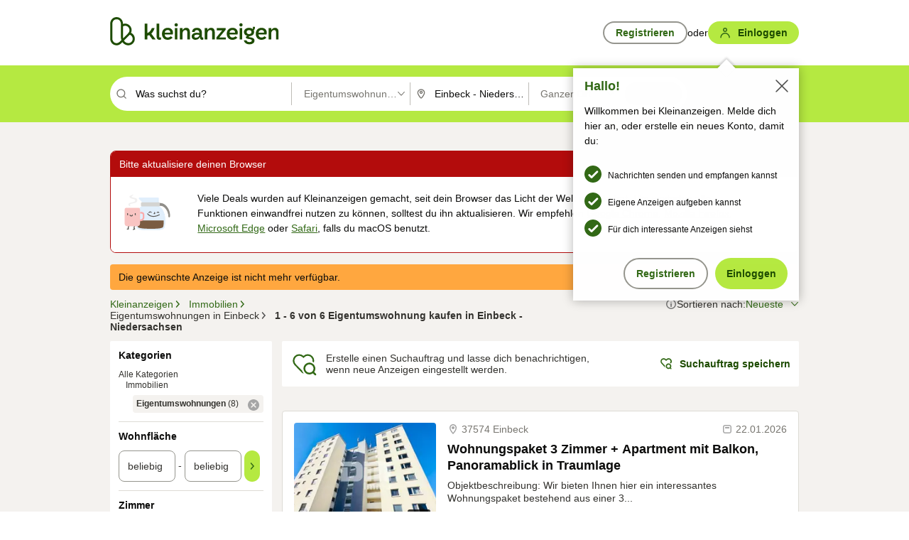

--- FILE ---
content_type: text/html;charset=UTF-8
request_url: https://www.kleinanzeigen.de/s-wohnung-kaufen/einbeck/c196l2840?utm_source=ekde
body_size: 32340
content:


































































    
        
    
    


<!DOCTYPE html>
<html lang="de">
<head>
    <meta charset="UTF-8">
    <title>Eigentumswohnung kaufen in Einbeck - Niedersachsen | kleinanzeigen.de</title>
    




<link rel="icon" href="/favicon.ico" sizes="32x32" />
<link rel="icon" href="/favicon.svg" type="image/svg+xml" />
<link rel="apple-touch-icon" href="/apple-touch-icon.png" />
<link rel="manifest" href="/manifest.webmanifest" />





    <meta name="viewport" content="width=device-width"/>

    <script type="text/javascript">window.pageType = 'ResultsBrowse';</script>
    
    
        <script>
          if (typeof window.__REACT_DEVTOOLS_GLOBAL_HOOK__ === 'object') {
            __REACT_DEVTOOLS_GLOBAL_HOOK__.inject = function () {
            };
          }
        </script>
    

    




<script src="https://static.kameleoon.com/kameleoonSDK-4-latest.js"></script>


<script src="https://n1ux7flhug.kameleoon.io/engine.js" async fetchpriority="high"></script>

<script>
    (function () {
        'use strict';

        
        
        
        window.kameleoonQueue = window.kameleoonQueue || [];

        
        function getVisitorCodeFromCookie() {
            const match = document.cookie.match(/kameleoonVisitorCode=([^;]+)/);
            return match ? match[1] : null;
        }

        
        function setVisitorCodeCookie(visitorCode) {
            if (visitorCode) {
                document.cookie = 'kameleoonVisitorCode=' + visitorCode
                    + '; Path=/; SameSite=Lax; Max-Age=31536000';
            }
        }

        
        function initializeSDK4() {
            if (window.KameleoonSDK && window.KameleoonSDK.KameleoonClient) {
                try {
                    const siteCode = 'n1ux7flhug';

                    
                    const existingVisitorCode = getVisitorCodeFromCookie();

                    
                    const clientConfig = {siteCode: siteCode};
                    if (existingVisitorCode) {
                        clientConfig.visitorCode = existingVisitorCode;
                    }

                    window.kameleoonClient = new window.KameleoonSDK.KameleoonClient(clientConfig);

                    
                    const visitorCode = window.kameleoonClient.getVisitorCode(existingVisitorCode);

                    
                    window.__KAMELEOON_VISITOR_CODE__ = visitorCode;

                    
                    if (!existingVisitorCode && visitorCode) {
                        setVisitorCodeCookie(visitorCode);
                    }

                    
                    window.kameleoonClient
                    .initialize()
                    .then(function () {
                        
                        window.kameleoonSDKReady = true;

                        
                        

                        window.kameleoonClient.getVariation(
                            { visitorCode: visitorCode, featureKey: "whishlist-trigger" }
                        );
                        window.kameleoonClient.getVariations(
                            { visitorCode: visitorCode, onlyActive: true }
                        );
                        window.kameleoonClient.flush();

                        
                        handleKameleoonSDKConsent();
                    })
                    .catch(function (error) {
                        
                        const errorEvent = new CustomEvent("kameleoon:error", {
                            detail: {
                                error: error,
                                siteCode: siteCode
                            }
                        });
                        document.dispatchEvent(errorEvent);
                    });
                } catch (ignore) {
                    
                }
            }
        }

        
        initializeSDK4();

        
        if (!window.kameleoonClient && !window.KameleoonSDK) {
            const checkSDK4 = setInterval(function () {
                if (window.KameleoonSDK) {
                    clearInterval(checkSDK4);
                    initializeSDK4();
                }
            }, 100);

            
            setTimeout(function () {
                clearInterval(checkSDK4);
            }, 5000);
        }

        
        function handleKameleoonSDKConsent() {
            if (!window.kameleoonClient) {
                return;
            }

            
            const visitorCode = window.__KAMELEOON_VISITOR_CODE__;
            if (!visitorCode) {
                return;
            }

            
            try {
                window.kameleoonClient.setLegalConsent(visitorCode, false);
            } catch (ignore) {
            }

            
            if (!document._kameleoonSDKConsentListenerAttached) {
                document.addEventListener("consentInterpretationChanged", function (event) {
                    try {
                        if (!window.kameleoonClient) {
                            return;
                        }

                        const interpretationFlags = event.detail?.consentInterpretation;
                        if (!interpretationFlags) {
                            return;
                        }

                        const kameleoonAllowed = interpretationFlags.kameleoonAllowed;

                        
                        const storedVisitorCode = window.__KAMELEOON_VISITOR_CODE__;
                        if (storedVisitorCode) {
                            window.kameleoonClient.setLegalConsent(storedVisitorCode,
                                kameleoonAllowed);
                        }
                    } catch (ignore) {
                    }
                });
                document._kameleoonSDKConsentListenerAttached = true;
            }
        }
        

        
        window.kameleoonIframeURL = "https://www.kleinanzeigen.de/bffstatic/ka-kameleoon/ka-kameleoon-iframe.html";

        const f = document.createElement("a");
        window.kameleoonLightIframe = false;
        f.href = window.kameleoonIframeURL;
        window.kameleoonIframeOrigin = f.origin || (f.protocol + "//" + f.hostname);

        const isDifferentOrigin = location.href.indexOf(window.kameleoonIframeOrigin) !== 0;

        if (isDifferentOrigin) {
            window.kameleoonLightIframe = true;

            const g = function (event) {
                if (
                    window.kameleoonIframeOrigin === event.origin &&
                    event.data &&
                    typeof event.data === "string" &&
                    event.data.indexOf("Kameleoon") === 0
                ) {
                    window.removeEventListener("message", g);
                    window.kameleoonExternalIFrameLoaded = true;

                    if (window.Kameleoon) {
                        eval(event.data);
                        Kameleoon.Analyst.load();
                    } else {
                        window.kameleoonExternalIFrameLoadedData = event.data;
                    }
                }
            };

            if (window.addEventListener) {
                window.addEventListener("message", g, false);
            }

            const h = document.createElement("iframe");
            h.src = window.kameleoonIframeURL;
            h.id = "kameleoonExternalIframe";
            h.style = "float: left !important; opacity: 0.0 !important; width: 0px !important; height: 0px !important;";
            document.head.appendChild(h);

            
            setTimeout(function () {
                if (!window.kameleoonExternalIFrameLoaded) {
                    window.kameleoonExternalIFrameLoaded = true;
                }
            }, 3000);
        } else {
            
            window.kameleoonExternalIFrameLoaded = true;
        }

        
    })();
</script>


    
    <script type="text/javascript"
            src="https://static.kleinanzeigen.de/static/js/belen/tracking/adblock-detection/advertising.o6vsfdxitnq.js"></script>
    <script type="text/javascript"
            src="https://static.kleinanzeigen.de/static/js/belen/tracking/adblock-detection/ads.o6vsfdxitnq.js"></script>
    <script type="text/javascript"
            src="https://static.kleinanzeigen.de/static/js/belen/tracking/adblock-detection/prebid.o6vsfdxitnq.js"></script>
    <script type="text/javascript"
            src="https://static.kleinanzeigen.de/static/js/belen/tracking/adblock-detection/advertising-detection.o6vsfdxitnq.js"></script>

    

    

    
        <meta name="description" content="Kleinanzeigen: Eigentumswohnung kaufen - Jetzt in Einbeck finden oder inserieren! - kleinanzeigen.de"/>
    

    

    
    
        <meta name="format-detection" content="telephone=no">
    

    
        <meta property="al:ios:url" content="ebayk://s-wohnung-kaufen/einbeck/c196l2840?utm_source=SmartBanner&utm_medium=web&utm_campaign=SmartBanner"/>
        <meta property="al:ios:app_store_id" content="382596778"/>
        <meta property="al:ios:app_name" content="Kleinanzeigen"/>
    

    
        <link rel="canonical" href="https://www.kleinanzeigen.de/s-wohnung-kaufen/einbeck/c196l2840"/>
    

    
    

    
        <link rel="alternate" href="ios-app://382596778/ebayk/s-wohnung-kaufen/einbeck/c196l2840"/>
    
    
        <link rel="alternate" href="android-app://com.ebay.kleinanzeigen/ebayk/s-wohnung-kaufen/einbeck/c196l2840"/>
    

    
        <meta name="_csrf" content="7d3cd3fb-1e22-4085-b924-68254672ea70"/>
        <meta name="_csrf_header" content="X-CSRF-TOKEN"/>
    

    
    
        
        
            <meta name="robots" content="index, follow"/>
        
    

    
    
<script>
    (function(w,d,t,r,u)
    {
        var f,n,i;
        w[u]=w[u]||[],f=function()
        {
            var o={ti:"97000112"};
            o.q=w[u],w[u]=new UET(o),w[u].push("pageLoad")
        },
            n=d.createElement(t),n.setAttribute("data-src",r),n.setAttribute("data-consent-interpretation-flag","microsoftAdvertisingAllowed"),n.async=1,n.onload=n.onreadystatechange=function()
        {
            var s=this.readyState;
            s&&s!=="loaded"&&s!=="complete"||(f(),n.onload=n.onreadystatechange=null)
        },
            i=d.getElementsByTagName(t)[0],i.parentNode.insertBefore(n,i)
    })
    (window,document,"script","//bat.bing.com/bat.js","uetq");
</script>


    
    <link rel="search" type="application/opensearchdescription+xml" title="Kleinanzeigen"
          href="https://static.kleinanzeigen.de/static/xml/opensearch.xml"/>

    
    <meta name="p:domain_verify" content="8866d17f454742906fd2881a9bc207a0"/>

    
    <meta property="fb:app_id" content="129026183788759"/>
    <meta property="fb:page_id" content="118074381563675"/>
    <meta property="og:site_name" content="Kleinanzeigen"/>
    <meta property="og:country-name" content="Germany"/>

    
        
        
            
                
                
                    <meta property="og:image"
                          content="https://static.kleinanzeigen.de/static/img/common/logo/logo-kleinanzeigen-og-vertical.png"/>
                
            
        
    

    
        
        
            <meta property="og:type" content="website"/>
        
    

    
        
        
            <meta property="og:description" content="Kleinanzeigen: Eigentumswohnung kaufen - Jetzt in Einbeck finden oder inserieren! - kleinanzeigen.de"/>
        
    

    
        
            <meta property="og:title" content="Eigentumswohnung kaufen | kleinanzeigen.de"/>
        
        
    

    
        <meta property="og:url" content="https://www.kleinanzeigen.de/s-wohnung-kaufen/c196"/>
    
    
    
    
    

    
    <meta name="msvalidate.01" content="FB821594C9F8B6D5BA9D0847E8838D8A"/>

    
    <meta name="google-site-verification" content="mKHxIfCqo8NfW85vQla0XDNT2FPIEt85-o_DsUrrMpA"/>
    <meta name="google-adsense-account" content="sites-4137444386846037">

    
    <meta name="facebook-domain-verification" content="9bi0liwrnhj2yqnr230z9any02w2fk"/>

    <link rel="stylesheet" type="text/css" href="https://static.kleinanzeigen.de/static/css/all.ceej4l4bqou2.css"/>

    <link rel="stylesheet" type="text/css" href="https://www.kleinanzeigen.de/liberty/liberty-js-cp/liberty.css"/>

    
    <script type="text/javascript"
            src="https://static.kleinanzeigen.de/static/js/belen/tracking/GoogleAnalyticsQueueInitializer.1jos5abfv3uzf.js">
      alert('!')
    </script>

    
    <script type="text/javascript" data-src="https://www.google-analytics.com/analytics.js"
            data-consent-interpretation-flag="googleAnalyticsAllowed" async="async"></script>

    
    <script type="module" src="https://www.kleinanzeigen.de/gdpr/gdpr-consent-management-platform/es/tcfApiStub.min.js"></script>

    
<script>
    window.dataLayer = window.dataLayer || [];
</script>
<script>(function(w,d,s,l,i){w[l]=w[l]||[];w[l].push({'gtm.start': new Date().getTime(),event:'gtm.js'});var f=d.getElementsByTagName(s)[0], j=d.createElement(s),dl=l!='dataLayer'?'&l='+l:'';j.async=true;j.src= 'https://server.sgtm-legacy.kleinanzeigen.de/gtm.js?id='+i+dl;f.parentNode.insertBefore(j,f); })(window,document,'script','dataLayer','GTM-WHRTL83');</script>


    
    <script>
        (rtbhEvents = window.rtbhEvents || []).push(
            {
                eventType: 'custom',
                name: 'commercial',
                value: 'false' // true if user is commercial user
            }, {
                eventType: 'uid',
                id: 'unknown' }); // anonymized user id or unknown
    </script>
    

    
    <script type="text/plain" data-consent-interpretation-flag="facebookAllowed">
        !function(f,b,e,v,n,t,s)
        {if(f.fbq)return;n=f.fbq=function(){n.callMethod?
            n.callMethod.apply(n,arguments):n.queue.push(arguments)};
            if(!f._fbq)f._fbq=n;n.push=n;n.loaded=!0;n.version='2.0';
            n.queue=[];t=b.createElement(e);t.async=!0;
            t.src=v;s=b.getElementsByTagName(e)[0];
            s.parentNode.insertBefore(t,s)}(window,document,'script',
            'https://connect.facebook.net/en_US/fbevents.js');
        fbq('init', '1418401095075716');
        fbq('track', 'PageView');
    </script>
    

    <script type="application/ld+json">
        {
            "@context": "https://schema.org",
            "@type": "WebSite",
            "name": "Kleinanzeigen",
            "url": "https://www.kleinanzeigen.de"
        }
    </script>

    
    <script type="text/plain" data-consent-interpretation-flag="googleAnalyticsAllowed">
        (function(h,o,t,j,a,r){
            h.hj=h.hj||function(){(h.hj.q=h.hj.q||[]).push(arguments)};
            h._hjSettings={hjid:3779685,hjsv:6};
            a=o.getElementsByTagName('head')[0];
            r=o.createElement('script');r.async=1;
            r.src=t+h._hjSettings.hjid+j+h._hjSettings.hjsv;
            a.appendChild(r);
        })(window,document,'https://static.hotjar.com/c/hotjar-','.js?sv=');
    </script>

    













<script type="text/javascript">
    window.BelenConf = {
        jsBaseUrl: 'https://static.kleinanzeigen.de/static/js',
        isBrowse: 'true',
        isProd: true,
        initTime: new Date().getTime(),
        universalAnalyticsOpts: {
          account: "UA-24356365-9",
          domain: "kleinanzeigen.de",
          userId: "",
          dimensions: {"page_type":"ResultsBrowse","l1_category_id":"195","l2_category_id":"196","l1_location_id":"2428","l2_location_id":"2840","l3_location_id":"","l4_location_id":"","selected_category_id":"196","selected_category_name":"Wohnung_kaufen","selected_location_id":"2840","selected_location_name":"Einbeck","dimension15":"de_DE","dimension25":"0006_C|0064_B|0059_B|0058_B","dimension28":"Lib_K;","search_keyword":"","onsite_search_results_page_number":"1","onsite_search_page_size":"25","onsite_search_total_results":"6","onsite_search_distance":"0.0","onsite_search_results_sort_type":"AGE_LOW_HIGH","click_source_domain":"ekde","click_campaign_parameters":"utm_source=ekde","l1_category_name":"Immobilien","l2_category_name":"Wohnung_kaufen","l1_location_name":"Niedersachsen","l2_location_name":"Einbeck","l3_location_name":"","l4_location_name":"","attribute_count":"0","search_type":"Standard","search_attributes":"","adv_tg":"Lib_K","s_dc":"null","adv_experiment_tags":"desktop_10_default|desktop_6_a|desktop_11_default|desktop_12_default"},
          extraDimensions: {dimension73: window.noBlocker === true ? '0' : '1'},
          sendPageView: true,
        },
      tnsPhoneVerificationBundleUrl: 'https://www.kleinanzeigen.de/bffstatic/tns-phone-verification-web/tns-phone-verification-web-bundle.js',
      labs: {"activeExperiments":{"liberty-experiment-style":"A","SPEX-1529_adnami-script":"B","DESKTOP-promo-switch":"A","BLN-28130_re_top_ad":"A","ka-follower-network":"B","EBAYKAD-3536_floor_ai":"C","28379_virtual_staging_web":"A","KLUE-901-SRP-Extraction":"A","PRPL-252_ces_postad":"A","BLN-24924-feed-cards":"B","PRO-use-new-perf-data-src":"B","BIPHONE-9700_buy_now":"B","KLUE-1027-Autocomplete":"B","SPEX-1697_catto-t-group":"C","ORNG-381-pro-seller-badge":"B","FLPRO-898_kundenansprache":"B"}}
    };

</script>


    
        







<script type="text/javascript">
window.LibertyConf = {
    isLibertyModelAvailable: true,
    
        reportingEnabled: false,
        experimentalEnabled: false,
        marketCode: 'ebayk',
        activeLabsExperiments: {"liberty-experiment-style":"A","SPEX-1529_adnami-script":"B","DESKTOP-promo-switch":"A","BLN-28130_re_top_ad":"A","ka-follower-network":"B","EBAYKAD-3536_floor_ai":"C","28379_virtual_staging_web":"A","KLUE-901-SRP-Extraction":"A","PRPL-252_ces_postad":"A","BLN-24924-feed-cards":"B","PRO-use-new-perf-data-src":"B","BIPHONE-9700_buy_now":"B","KLUE-1027-Autocomplete":"B","SPEX-1697_catto-t-group":"C","ORNG-381-pro-seller-badge":"B","FLPRO-898_kundenansprache":"B"},
        hashedUserEmailByAlgorithm: {
          md5: "",
          sha256: "",
        },
        
            
                srpPageNumber: 1,
            
            
        
        hashedUserId: null,
        kaCategoryIdL1: 195,
        kaCategoryIdL2: 196,
        luckyNumber: 351459891,
    
};

</script>


        
<script
    type="text/plain"
    data-consent-interpretation-flag="liveRampAllowed"
>
    //'envelopeMoudleReady'event-Handler ensures the library is ready to receive the config
    window.addEventListener("envelopeModuleReady", function () {
      if (
        !window.LibertyConf?.hashedUserEmailByAlgorithm?.md5 ||
        !window.LibertyConf?.hashedUserEmailByAlgorithm.sha256
      ) {
        return;
      }

      atsenvelopemodule.setAdditionalData({
        type: "emailHashes",
        id: [
          window.LibertyConf.hashedUserEmailByAlgorithm.md5,
          window.LibertyConf.hashedUserEmailByAlgorithm.sha256,
        ],
      });
    });
</script>
<script
    type="text/javascript"
    data-src="https://ats-wrapper.privacymanager.io/ats-modules/edd2ad8f-34e0-4ee5-bff7-d8043242650a/ats.js"
    data-consent-interpretation-flag="liveRampAllowed"
    async="async"
></script>

        <!-- required by liberty -->
<script>
    window.pbjs = window.pbjs || {};
    window.pbjs.que = window.pbjs.que || [];
</script>
<script type="text/javascript" src="https://www.kleinanzeigen.de/liberty/liberty-js-cp/prebid/prebid.js" async></script>

        


<script>
    window.googletag = window.googletag || {};
    window.googletag.cmd = window.googletag.cmd || [];
</script>
<script type="text/javascript" data-src="https://securepubads.g.doubleclick.net/tag/js/gpt.js" data-consent-interpretation-flag="googleAdvertisingFeaturesAllowed" async></script>

        
<script>
    function queue() {
        window._googCsa.q = window._googCsa.q || [];
        window._googCsa.q.push(arguments);
    }
    window._googCsa = window._googCsa || queue;
    window._googCsa.t = 1 * new Date();
</script>
<script type="text/javascript" data-src="https://www.google.com/adsense/search/ads.js" data-consent-interpretation-flag="googleAdvertisingFeaturesAllowed" async></script>



        
<script>
    window.Criteo = window.Criteo || {};
    window.Criteo.events = window.Criteo.events || [];
    // criteo script is loaded after tcfApiBanner is loaded
</script>
<script type="text/javascript" data-src="https://static.criteo.net/js/ld/publishertag.js" data-consent-interpretation-flag="criteoAllowed" async></script>



        <script type="text/javascript" async data-src="https://cdn.confiant-integrations.net/UnRkNzNyelV4bG5Pb3NNQnBnS25uTlJJelZnPQ/gpt_and_prebid/config.js" data-consent-interpretation-flag="confiantAllowed"></script>


        

<script type="text/javascript" data-src="https://c.amazon-adsystem.com/aax2/apstag.js" data-consent-interpretation-flag="amazonAdvertisingAllowed" async></script>

        <script type="text/javascript" src="https://www.kleinanzeigen.de/liberty/liberty-js-cp/liberty.min.js" async></script>

    

    
        

            <script type="text/javascript" src="https://static.kleinanzeigen.de/static/js/top.a607wl778gcm.js"></script>

            <script type="text/javascript">
              window.belenScripts = [];
              
              
              
              window.belenScripts.push("https://static.kleinanzeigen.de/static/js/base.iknchxfyvbxg.js");
              
              
              
              window.belenScripts.push("https://static.kleinanzeigen.de/static/js/search-all.18rw4wq2k3t6h.js");
              
            </script>
        
        
    
    


    <script type="text/javascript">
      var externalScripts = [];

      function handleDomReady() {
        $(document).ready(function () {

          var enabledAdblocker = window.noBlocker !== true;
          if (enabledAdblocker) {
            // We disable all sticky ad slots due to the AAX Acceptable Ads policy for activated adblockers.
            Belen.Advertiser.Sticky.removeStickiness();
          }

          
          // NOTE: LibertyWrapper.init needs to be executed before jsFunctionInitController so that the
          // global defined LibertyWrapper.libertyInstance is present.

          LibertyWrapper.init({"uuid":"71c2964d-1abf-4d6e-b25b-e849790809dc","dynamicConditionExpression":"%gdpr_google_advertising_features_allowed% != true || %gdpr_the_adex_allowed% != true || %gdpr_criteo_allowed% != true || %gdpr_facebook_allowed% != true || %gdpr_amazon_advertising_allowed% != true || %microsoft_advertising_allowed% != true","platform":"DESKTOP","pageType":"LSRP","pageLevelSettings":[{"type":"adsense_web","settings":{"hl":"de","gl":"de","linkTarget":"_blank","query":"%QUERY%","siteLinks":true,"channel":"%AFS_CHANNEL%","pubId":"ebay-kleinanzeigen-de","numRepeated":0,"clickableBackgrounds":true,"shoppingAdsInCarousel":false,"adsafe":"high"}},{"type":"display_web","settings":{"pageUrl":"%CURRENT_URL%","dfpTargets":"%DFP_TARGETS%","userIdHash":"%USER_ID_HASH%","refreshInterval":20000}},{"type":"display_web_aax","settings":{}}],"slots":[{"advertisers":[{"type":"adsense_web","adSettingId":"d8b8d259-859a-47cb-b6ce-1fd55ca4764b","adSettingName":"afs-native_desktop_new_feature_on_GDPR_NoConsent","settings":{"number":1,"styleId":"9274608955","width":"726px"}},{"type":"display_web","adSettingId":"61202a59-78bb-487d-a9e5-1ab0889dc0e3","adSettingName":"display_desktop_feed_w/oBidders","settings":{"code":"/7233/eBay_Kleinanzeigen_X/feed","refreshIntervalEnabled":true,"sizes":["fluid",[1,1],[728,130],[728,250],[300,250],[728,90]]}}],"adblockAdvertisers":[{"type":"display_web_aax","adSettingId":"0818a534-1ab2-4e67-bee4-e1d3701351ad","adSettingName":"Blockthrough_display_desktop_feed_adblock","settings":{"sizes":["fluid",[1,1],[728,130],[728,250],[300,250],[728,90]],"dfpTargets":"%DFP_TARGETS%","code":"/7233/eBay_Kleinanzeigen_X/feed"}}],"positionId":"2","positionName":"lsrp-zoom-out-list-32","containerId":"liberty-2-lsrp-zoom-out-list-32","trackingCode":"10302"},{"advertisers":[{"type":"adsense_web","adSettingId":"d8b8d259-859a-47cb-b6ce-1fd55ca4764b","adSettingName":"afs-native_desktop_new_feature_on_GDPR_NoConsent","settings":{"number":1,"styleId":"9274608955","width":"726px"}},{"type":"display_web","adSettingId":"61202a59-78bb-487d-a9e5-1ab0889dc0e3","adSettingName":"display_desktop_feed_w/oBidders","settings":{"code":"/7233/eBay_Kleinanzeigen_X/feed","refreshIntervalEnabled":true,"sizes":["fluid",[1,1],[728,130],[728,250],[300,250],[728,90]]}}],"adblockAdvertisers":[{"type":"display_web_aax","adSettingId":"0818a534-1ab2-4e67-bee4-e1d3701351ad","adSettingName":"Blockthrough_display_desktop_feed_adblock","settings":{"sizes":["fluid",[1,1],[728,130],[728,250],[300,250],[728,90]],"dfpTargets":"%DFP_TARGETS%","code":"/7233/eBay_Kleinanzeigen_X/feed"}}],"positionId":"3","positionName":"lsrp-result-list-3","containerId":"liberty-3-lsrp-result-list-3","trackingCode":"10303"},{"advertisers":[{"type":"adsense_web","adSettingId":"d8b8d259-859a-47cb-b6ce-1fd55ca4764b","adSettingName":"afs-native_desktop_new_feature_on_GDPR_NoConsent","settings":{"number":1,"styleId":"9274608955","width":"726px"}}],"adblockAdvertisers":[{"type":"display_web_aax","adSettingId":"0818a534-1ab2-4e67-bee4-e1d3701351ad","adSettingName":"Blockthrough_display_desktop_feed_adblock","settings":{"sizes":["fluid",[1,1],[728,130],[728,250],[300,250],[728,90]],"dfpTargets":"%DFP_TARGETS%","code":"/7233/eBay_Kleinanzeigen_X/feed"}}],"positionId":"6","positionName":"lsrp-result-list-6","containerId":"liberty-6-lsrp-result-list-6","trackingCode":"10306"},{"advertisers":[{"type":"adsense_web","adSettingId":"d8b8d259-859a-47cb-b6ce-1fd55ca4764b","adSettingName":"afs-native_desktop_new_feature_on_GDPR_NoConsent","settings":{"number":1,"styleId":"9274608955","width":"726px"}},{"type":"display_web","adSettingId":"61202a59-78bb-487d-a9e5-1ab0889dc0e3","adSettingName":"display_desktop_feed_w/oBidders","settings":{"code":"/7233/eBay_Kleinanzeigen_X/feed","refreshIntervalEnabled":true,"sizes":["fluid",[1,1],[728,130],[728,250],[300,250],[728,90]]}}],"adblockAdvertisers":[{"type":"display_web_aax","adSettingId":"0818a534-1ab2-4e67-bee4-e1d3701351ad","adSettingName":"Blockthrough_display_desktop_feed_adblock","settings":{"sizes":["fluid",[1,1],[728,130],[728,250],[300,250],[728,90]],"dfpTargets":"%DFP_TARGETS%","code":"/7233/eBay_Kleinanzeigen_X/feed"}}],"positionId":"7","positionName":"lsrp-zoom-out-list-37","containerId":"liberty-7-lsrp-zoom-out-list-37","trackingCode":"10307"},{"advertisers":[{"type":"adsense_web","adSettingId":"d8b8d259-859a-47cb-b6ce-1fd55ca4764b","adSettingName":"afs-native_desktop_new_feature_on_GDPR_NoConsent","settings":{"number":1,"styleId":"9274608955","width":"726px"}},{"type":"display_web","adSettingId":"61202a59-78bb-487d-a9e5-1ab0889dc0e3","adSettingName":"display_desktop_feed_w/oBidders","settings":{"code":"/7233/eBay_Kleinanzeigen_X/feed","refreshIntervalEnabled":true,"sizes":["fluid",[1,1],[728,130],[728,250],[300,250],[728,90]]}}],"adblockAdvertisers":[{"type":"display_web_aax","adSettingId":"0818a534-1ab2-4e67-bee4-e1d3701351ad","adSettingName":"Blockthrough_display_desktop_feed_adblock","settings":{"sizes":["fluid",[1,1],[728,130],[728,250],[300,250],[728,90]],"dfpTargets":"%DFP_TARGETS%","code":"/7233/eBay_Kleinanzeigen_X/feed"}}],"positionId":"8","positionName":"lsrp-result-list-8","containerId":"liberty-8-lsrp-result-list-8","trackingCode":"10308"},{"advertisers":[{"type":"adsense_web","adSettingId":"d8b8d259-859a-47cb-b6ce-1fd55ca4764b","adSettingName":"afs-native_desktop_new_feature_on_GDPR_NoConsent","settings":{"number":1,"styleId":"9274608955","width":"726px"}},{"type":"display_web","adSettingId":"61202a59-78bb-487d-a9e5-1ab0889dc0e3","adSettingName":"display_desktop_feed_w/oBidders","settings":{"code":"/7233/eBay_Kleinanzeigen_X/feed","refreshIntervalEnabled":true,"sizes":["fluid",[1,1],[728,130],[728,250],[300,250],[728,90]]}}],"adblockAdvertisers":[{"type":"display_web_aax","adSettingId":"0818a534-1ab2-4e67-bee4-e1d3701351ad","adSettingName":"Blockthrough_display_desktop_feed_adblock","settings":{"sizes":["fluid",[1,1],[728,130],[728,250],[300,250],[728,90]],"dfpTargets":"%DFP_TARGETS%","code":"/7233/eBay_Kleinanzeigen_X/feed"}}],"positionId":"51","positionName":"lsrp-top","containerId":"liberty-51-lsrp-top","trackingCode":"10351"},{"advertisers":[{"type":"display_web","adSettingId":"88b6a548-9c78-4215-bff0-2646bfc3333f","adSettingName":"display_desktop_btf_left_skyscraper_w/oBidders","settings":{"code":"/7233/eBay_Kleinanzeigen_X/BTF/left","refreshIntervalEnabled":true,"sizes":[[200,600],[160,600]]}}],"adblockAdvertisers":[{"type":"display_web_aax","adSettingId":"c54f33fa-db6b-4839-9df0-f7c734e9f59b","adSettingName":"Blockthrough_display_desktop_btf_sky-left_sky-without-mrec_adblock","settings":{"dfpTargets":"%DFP_TARGETS%","code":"/7233/eBay_Kleinanzeigen_X/BTF/left","sizes":[[120,600],[200,600],[160,600]]}}],"positionId":"52","positionName":"lsrp-sky-btf-left","containerId":"liberty-52-lsrp-sky-btf-left","trackingCode":"10352"},{"advertisers":[{"type":"display_web","adSettingId":"891dacc3-54ab-4ab0-8102-08230bc3aeb5","adSettingName":"display_desktop_atf_right_skyscraper_w/oBidders","settings":{"code":"/7233/eBay_Kleinanzeigen_X/ATF/right","refreshIntervalEnabled":true,"sizes":[[300,600],[160,600],[120,600]]}}],"adblockAdvertisers":[{"type":"display_web_aax","adSettingId":"d538b66b-6fab-461a-9d0a-c1bcc987f32e","adSettingName":"Blockthrough_display_desktop_atf_sky-right_sky-or-mrec_adblock","settings":{"dfpTargets":"%DFP_TARGETS%","code":"/7233/eBay_Kleinanzeigen_X/ATF/right","sizes":["fluid",[300,250],[120,600],[160,600],[200,600],[300,600]]}}],"positionId":"53","positionName":"lsrp-sky-atf-right","containerId":"liberty-53-lsrp-sky-atf-right","trackingCode":"10353"},{"advertisers":[{"type":"adsense_web","adSettingId":"47198bee-c6a4-4607-b870-06498eb55d17","adSettingName":"afs-native_desktop_srps_billboard_new_feature_on_GDPR_NoConsent","settings":{"number":3,"styleId":"9274608955","width":"920px"}},{"type":"display_web","adSettingId":"47821362-f913-4d88-a567-7f05cb6ea36e","adSettingName":"display_desktop_btf_billboard_w/oBidders","settings":{"code":"/7233/eBay_Kleinanzeigen_X/BTF/bottom","refreshIntervalEnabled":true,"sizes":[[970,250],[800,250],[970,90],[728,90]]}}],"adblockAdvertisers":[{"type":"display_web_aax","adSettingId":"ba667de5-b160-4f0f-99e8-3b83a452dfa7","adSettingName":"Blockthrough_display_desktop_btf_bottom_adblock","settings":{"code":"/7233/eBay_Kleinanzeigen_X/BTF/bottom","sizes":[[970,250],[800,250],[970,90],[728,90]],"dfpTargets":"%DFP_TARGETS%"}}],"positionId":"55","positionName":"lsrp-btf-billboard","containerId":"liberty-55-lsrp-btf-billboard","trackingCode":"10355"},{"advertisers":[{"type":"display_web","adSettingId":"871e1873-5cbc-4f42-9111-8ebd39fe2a3d","adSettingName":"display_desktop_atf_left_skyscraper_w/oBidders","settings":{"code":"/7233/eBay_Kleinanzeigen_X/ATF/left","refreshIntervalEnabled":true,"sizes":[[300,600],[160,600],[120,600]]}}],"adblockAdvertisers":[{"type":"display_web_aax","adSettingId":"52218f50-b355-449e-bafb-a823df21c47d","adSettingName":"Blockthrough_display_desktop_atf_sky-left_sky-or-mrec_adblock","settings":{"code":"/7233/eBay_Kleinanzeigen_X/ATF/left","dfpTargets":"%DFP_TARGETS%","sizes":["fluid",[300,250],[120,600],[160,600],[220,600],[300,600]]}}],"positionId":"56","positionName":"lsrp-sky-atf-left","containerId":"liberty-56-lsrp-sky-atf-left","trackingCode":"10356"},{"advertisers":[{"type":"display_web","adSettingId":"d4bfd928-4e80-4e12-9223-9a6253e2ff3a","adSettingName":"display_desktop_btf_left_below_w/oBidders","settings":{"code":"/7233/eBay_Kleinanzeigen_X/BTF/left","refreshIntervalEnabled":true,"sizes":[[300,600],[160,600],[120,600]]}}],"adblockAdvertisers":[{"type":"display_web_aax","adSettingId":"2bc0081e-b3ac-4911-a4b9-16bce30babb7","adSettingName":"Blockthrough_display_desktop_btf_sky-left_sky-or-mrec_adblock","settings":{"code":"/7233/eBay_Kleinanzeigen_X/BTF/left","dfpTargets":"%DFP_TARGETS%","sizes":["fluid",[300,250],[120,600],[160,600],[200,600],[300,600]]}}],"positionId":"57","positionName":"lsrp-sky-btf-left-below","containerId":"liberty-57-lsrp-sky-btf-left-below","trackingCode":"10357"},{"advertisers":[{"type":"display_web","adSettingId":"b6c02fb1-e387-4172-97e3-4a6d48e256ec","adSettingName":"display_desktop_btf_right_below_w/oBidders","settings":{"code":"/7233/eBay_Kleinanzeigen_X/BTF/right","refreshIntervalEnabled":true,"sizes":[[300,600],[160,600],[120,600]]}}],"adblockAdvertisers":[{"type":"display_web_aax","adSettingId":"f99e4b02-9e68-49da-8536-c8395c38962d","adSettingName":"Blockthrough_display_desktop_btf_sky-right_sky-or-mrec_adblock","settings":{"code":"/7233/eBay_Kleinanzeigen_X/BTF/right","sizes":[[300,600],[160,600],[120,600]],"dfpTargets":"%DFP_TARGETS%"}}],"positionId":"58","positionName":"lsrp-sky-btf-right-below","containerId":"liberty-58-lsrp-sky-btf-right-below","trackingCode":"10358"},{"advertisers":[{"type":"adsense_web","adSettingId":"d8b8d259-859a-47cb-b6ce-1fd55ca4764b","adSettingName":"afs-native_desktop_new_feature_on_GDPR_NoConsent","settings":{"number":1,"styleId":"9274608955","width":"726px"}},{"type":"display_web","adSettingId":"61202a59-78bb-487d-a9e5-1ab0889dc0e3","adSettingName":"display_desktop_feed_w/oBidders","settings":{"code":"/7233/eBay_Kleinanzeigen_X/feed","refreshIntervalEnabled":true,"sizes":["fluid",[1,1],[728,130],[728,250],[300,250],[728,90]]}}],"adblockAdvertisers":[{"type":"display_web_aax","adSettingId":"0818a534-1ab2-4e67-bee4-e1d3701351ad","adSettingName":"Blockthrough_display_desktop_feed_adblock","settings":{"sizes":["fluid",[1,1],[728,130],[728,250],[300,250],[728,90]],"dfpTargets":"%DFP_TARGETS%","code":"/7233/eBay_Kleinanzeigen_X/feed"}}],"positionId":"91","positionName":"lsrp-middle","containerId":"liberty-91-lsrp-middle","trackingCode":"10391"}],"queries":["kapitalanlage","eigentumswohnung","wohnung kaufen"],"trackingDimensions":{},"decisionEngineContext":{},"attributionCode":"desktop_k_lsrp_195","attributionCodeSource":"desktop_k_lsrp_195","groupName":"k","groupNameSource":"k","iab2CategoryIds":["442","441","452"],"experiments":[{"name":"liberty-prebid-update","variant":"DEFAULT","revenueId":"10","trackingTag":"desktop_10_default"},{"name":"experiment_distribution","variant":"A","revenueId":"6","trackingTag":"desktop_6_a"},{"name":"SPEX-1587_takeover-group","variant":"DEFAULT","revenueId":"11","trackingTag":"desktop_11_default"},{"name":"page-selection-snapshots","variant":"DEFAULT","revenueId":"12","trackingTag":"desktop_12_default"}],"gdprConsentInterpretationFlags":{"gdpr_google_advertising_features_allowed":false,"gdpr_the_adex_allowed":false,"gdpr_criteo_allowed":false,"gdpr_facebook_allowed":false,"gdpr_amazon_advertising_allowed":false,"gdpr_the_trade_desk_euid_allowed":false,"gdpr_microsoft_advertising_allowed":false,"gdpr_advertising_full_consent":false}}, {"%ENCODED_BIDDER_CUSTOM_PARAMS%":{"pt":"ResultsSearch","ct":"196","page":"Search","cat":"195","tcat":"196","city":"Niedersachsen_Einbeck","plz":"","kw":"","lsc":[],"lsk":[],"region":"Niedersachsen","hn":"kleinanzeigen.de","hu":"","li":"0","user_logged_in":"false","polaris":"off","g_lsk":[],"ptg":"liberty-experiment-style-a%2CSPEX-1529_adnami-script-b%2CDESKTOP-promo-switch-a%2CBLN-28130_re_top_ad-a%2Cka-follower-network-b%2CEBAYKAD-3536_floor_ai-c%2C28379_virtual_staging_web-a%2CKLUE-901-SRP-Extraction-a%2CPRPL-252_ces_postad-a%2CBLN-24924-feed-cards-b%2CPRO-use-new-perf-data-src-b%2CBIPHONE-9700_buy_now-b%2CKLUE-1027-Autocomplete-b%2CSPEX-1697_catto-t-group-c%2CORNG-381-pro-seller-badge-b%2CFLPRO-898_kundenansprache-b","labstest":"desktop_1_c%2Cdesktop_3_unrecognized","Verkaeufer":"","Angebotstyp":"","g_pn":"1","yo_web":"desktop_k_lsrp_195%2Cdesktop_k","yo_web_source":"desktop_k_lsrp_195%2Cdesktop_k","lat":"51.8158","lon":"9.8658","radius":"7.96","location_id":"2840"},"%USER_ID_HASH%":"","%DFP_TARGETS%":{"pt":"ResultsSearch","ct":"196","page":"Search","cat":"195","tcat":"196","city":"Niedersachsen_Einbeck","plz":"","kw":"","lsc":[],"lsk":[],"region":"Niedersachsen","hn":"kleinanzeigen.de","hu":"","li":"0","user_logged_in":"false","polaris":"off","g_lsk":[],"ptg":"liberty-experiment-style-a,SPEX-1529_adnami-script-b,DESKTOP-promo-switch-a,BLN-28130_re_top_ad-a,ka-follower-network-b,EBAYKAD-3536_floor_ai-c,28379_virtual_staging_web-a,KLUE-901-SRP-Extraction-a,PRPL-252_ces_postad-a,BLN-24924-feed-cards-b,PRO-use-new-perf-data-src-b,BIPHONE-9700_buy_now-b,KLUE-1027-Autocomplete-b,SPEX-1697_catto-t-group-c,ORNG-381-pro-seller-badge-b,FLPRO-898_kundenansprache-b","labstest":"desktop_1_c,desktop_3_unrecognized","Verkaeufer":"","Angebotstyp":"","g_pn":"1","yo_web":"desktop_k_lsrp_195,desktop_k","yo_web_source":"desktop_k_lsrp_195,desktop_k","lat":"51.8158","lon":"9.8658","radius":"7.96","location_id":"2840"},"%LUCKY_NUMBER%":351459891,"%AFS_CHANNEL%":"desktop_k_lsrp_195+desktop_1_c+desktop_3_unrecognized","%BIDDER_CUSTOM_PARAMS%":{"pt":"ResultsSearch","ct":"196","page":"Search","cat":"195","tcat":"196","city":"Niedersachsen_Einbeck","plz":"","kw":"","lsc":[],"lsk":[],"region":"Niedersachsen","hn":"kleinanzeigen.de","hu":"","li":"0","user_logged_in":"false","polaris":"off","g_lsk":[],"ptg":"liberty-experiment-style-a,SPEX-1529_adnami-script-b,DESKTOP-promo-switch-a,BLN-28130_re_top_ad-a,ka-follower-network-b,EBAYKAD-3536_floor_ai-c,28379_virtual_staging_web-a,KLUE-901-SRP-Extraction-a,PRPL-252_ces_postad-a,BLN-24924-feed-cards-b,PRO-use-new-perf-data-src-b,BIPHONE-9700_buy_now-b,KLUE-1027-Autocomplete-b,SPEX-1697_catto-t-group-c,ORNG-381-pro-seller-badge-b,FLPRO-898_kundenansprache-b","labstest":"desktop_1_c,desktop_3_unrecognized","Verkaeufer":"","Angebotstyp":"","g_pn":"1","yo_web":"desktop_k_lsrp_195,desktop_k","yo_web_source":"desktop_k_lsrp_195,desktop_k","lat":"51.8158","lon":"9.8658","radius":"7.96","location_id":"2840"},"%QUERY%":""});
          

          // Tracking
          
          Belen.Tracking.initTrackingData({l1CategoryId:"195",l2CategoryId:"196"});

          

          
          
          
          Belen.TrackingDispatcher.cleanLastEvent();
          
          

          Belen.TrackingDispatcher.init();
          

          // init common view
          Belen.Common.CommonView.init();

          // init page view
          
          try {
            window.eventCategory = "ResultsBrowse";
    window.BelenConf.isBrowse = true
    Belen.Search.ResultListView.init({
    

    categoryName: 'Wohnung_kaufen',
    userId: '',
    criteoItems: [3197321876,3304120274,3001752168],
    rtbHouseItems: [3197321876,3304120274,3001752168,3021490759,3232933852],
    browseCategoryAjaxUrl:'/s-kategorien.json',
    dominantCategoryId:'',
    savedSearchDeleteUrl: '/m-suche-loeschen.json',
    savedSearchCreateUrl: '/m-suche-abonnieren.json',
    savedSearchLoginUrl: 'https://www.kleinanzeigen.de/m-einloggen.html?targetUrl=%2Fm-suche-abonnieren-neu.html%3Fcsrf%3D7d3cd3fb-1e22-4085-b924-68254672ea70',
    isUserLoggedIn: false,
    isBrowse: true,
    isZSRP: false,
    categoryId: "196",
    parentCategoryId: "195",
    bizUserType: '',
    shouldShowCesModal: false,
    isSavedSearch: false,
    googleAnalyticsAccount: "UA-24356365-9",
    currentUrl: "%2Fs-wohnung-kaufen%2Feinbeck%2Fc196l2840?utm_source%3Dekde"
    });

    

    function orUndefined(value) {
        return value === '' ? undefined : value;
    }

    // GA4 helpers to match required types
    function valOrUnknown(value) {
        return value && value !== '' ? value : 'unknown';
    }
    function formatPriceOrUnknown(value) {
        return value && value !== '' ? Number(value).toFixed(2) : 'unknown';
    }
    const SELLER_TYPE_MAP = {
        PRIVATE: 'Private',
        TRADE: 'Trade'
    };

    let items = [];
    let index = 0;

    

            index += 1;

            items.push({
                item_id: valOrUnknown('3197321876'),
                item_name: valOrUnknown('Wohnungspaket 3 Zimmer + Apartment mit Balkon, Panoramablick in Traumlage'),
                item_category: valOrUnknown('195'),
                item_category2: valOrUnknown('196'),
                item_category3: valOrUnknown(''),
                price: formatPriceOrUnknown('109000'),
                item_variant: 'organic_ad',
                ad_seller_type: (function(){
                    var type = 'COMMERCIAL';
                    return SELLER_TYPE_MAP[type] || 'unknown';
                })(),
                index: '(' + 0 + ',' + index + ')'
            });
        

            index += 1;

            items.push({
                item_id: valOrUnknown('3304120274'),
                item_name: valOrUnknown('Ferienwohnung App. im Harz, Braunlage, Hohegeiß, Kaufen'),
                item_category: valOrUnknown('195'),
                item_category2: valOrUnknown('196'),
                item_category3: valOrUnknown(''),
                price: formatPriceOrUnknown('29500'),
                item_variant: 'organic_ad',
                ad_seller_type: (function(){
                    var type = 'PRIVATE';
                    return SELLER_TYPE_MAP[type] || 'unknown';
                })(),
                index: '(' + 0 + ',' + index + ')'
            });
        

            index += 1;

            items.push({
                item_id: valOrUnknown('3001752168'),
                item_name: valOrUnknown('Angebot für Ärzte, Apotheker, Mediziner: Attraktive Steuervorteile, AfA, KfW, Kapitalanlage, Renditeobjekt, Betreutes Wohnen, Pflegeimmobilien'),
                item_category: valOrUnknown('195'),
                item_category2: valOrUnknown('196'),
                item_category3: valOrUnknown(''),
                price: formatPriceOrUnknown(''),
                item_variant: 'organic_ad',
                ad_seller_type: (function(){
                    var type = 'COMMERCIAL';
                    return SELLER_TYPE_MAP[type] || 'unknown';
                })(),
                index: '(' + 0 + ',' + index + ')'
            });
        

            index += 1;

            items.push({
                item_id: valOrUnknown('3021490759'),
                item_name: valOrUnknown('Eigentumswohnung in Einbeck-Rittierode'),
                item_category: valOrUnknown('195'),
                item_category2: valOrUnknown('196'),
                item_category3: valOrUnknown(''),
                price: formatPriceOrUnknown('69000'),
                item_variant: 'organic_ad',
                ad_seller_type: (function(){
                    var type = 'COMMERCIAL';
                    return SELLER_TYPE_MAP[type] || 'unknown';
                })(),
                index: '(' + 0 + ',' + index + ')'
            });
        

            index += 1;

            items.push({
                item_id: valOrUnknown('3232933852'),
                item_name: valOrUnknown('Dachgeschosswohnung in Kreiensen zu verkaufen.'),
                item_category: valOrUnknown('195'),
                item_category2: valOrUnknown('196'),
                item_category3: valOrUnknown(''),
                price: formatPriceOrUnknown('68000'),
                item_variant: 'organic_ad',
                ad_seller_type: (function(){
                    var type = 'COMMERCIAL';
                    return SELLER_TYPE_MAP[type] || 'unknown';
                })(),
                index: '(' + 0 + ',' + index + ')'
            });
        

            index += 1;

            items.push({
                item_id: valOrUnknown('3284016241'),
                item_name: valOrUnknown('4 Zimmer Eigentumswohnung mit Garage'),
                item_category: valOrUnknown('195'),
                item_category2: valOrUnknown('196'),
                item_category3: valOrUnknown(''),
                price: formatPriceOrUnknown('125000'),
                item_variant: 'organic_ad',
                ad_seller_type: (function(){
                    var type = 'COMMERCIAL';
                    return SELLER_TYPE_MAP[type] || 'unknown';
                })(),
                index: '(' + 0 + ',' + index + ')'
            });
        
    Belen.Tracking.trackGoogleAnalyticsEcommerceEvent('view_item_list', {
      currency: 'EUR',
      item_list_name: 'search_result_page',
      page_sub_section: 'browse_result_ads',
      items: items
    });
          } catch (error) {
            RemoteJsLogging.logError(error, "Wrapper.jsFunctionInitController");
          }
          

          

          // Tracking scripts and pixels
          

          Belen.Common.CommonView.initOverlayCookies();

          
          

          
          

          try {
            if (ekBelenSharedComponents) {
              $(document.body).append('<div id="belen-toast-notification"></div>');
              ekBelenSharedComponents.renderBelenToastNotification({
                containerId: 'belen-toast-notification',
              });
            }
          } catch (ignore) {
          }
        });
      }

      // init early page view (before document ready)
      

      // Facebook
      Belen.Global.fbAppId = '129026183788759';

      

      
      
      LazyLoad.js(window.belenScripts, handleDomReady);
      
      
      

      if (externalScripts != null && externalScripts.length > 0) {
        try {
          LazyLoad.js(externalScripts);
        } catch (err) {
          window.RemoteJsLogging.logError(err, "desktop: lazy load external scripts");
        }
      }
    </script>

    

    
    <script async type="application/javascript"
            src="https://www.kleinanzeigen.de/bffstatic/tns-phone-verification-web/tns-phone-verification-web-bundle.js"></script>

    
    <script defer type="application/javascript" src="https://www.kleinanzeigen.de/bffstatic/promotion-frontend/promotion-frontend-bundle.js"></script>

    
    <script type="application/javascript" src="https://www.kleinanzeigen.de/bffstatic/delete-celebration-frontend/delete-celebration-frontend-bundle.js" async></script>
    <link rel="stylesheet" type="text/css" href="https://www.kleinanzeigen.de/bffstatic/delete-celebration-frontend/delete-celebration-frontend-bundle.css" />

    
    
        <script type="module">
          import { organicAdTrackingFacade } from "https://www.kleinanzeigen.de/bffstatic/oat-module/oat.min.js";

          try {
            const setupInfo = {
              platform: "DESKTOP",
              pageType: window.pageType,
              srpPageNumber: window.LibertyConf.srpPageNumber,
              hashedUserId: window.LibertyConf.hashedUserId,
              luckyNumber: window.LibertyConf.luckyNumber,
              kaCategoryIdL1: window.LibertyConf.kaCategoryIdL1,
              kaCategoryIdL2: window.LibertyConf.kaCategoryIdL2,
            };

            organicAdTrackingFacade.setup(setupInfo);
          } catch (error) {
            RemoteJsLogging.logError(error, "Organic Ad Tracking: setup failed.")
          }

          window.oat = organicAdTrackingFacade;
        </script>
    

    <script async data-consent-interpretation-flag="adnamiAllowed" data-src="https://functions.adnami.io/api/macro/adsm.macro.kleinanzeigen.de.js"></script>

</head>
<body
        id="srchrslt" class="dynamic-font">


    






<a class="skip-link--link "
   href="#main">
    <div class="skip-link--content">
        <span>Zum Inhalt springen</span>
        <svg viewBox="0 0 24 24" fill="none" data-title="arrowRight" stroke="none"
             role="img" aria-hidden="true" focusable="false" class="skip-link--icon-medium">
            <path d="M7 20.6959C7 21.5778 8.04838 22.039 8.69849 21.443L19 12L8.69849 2.55695C8.04838 1.96101 7 2.42219 7 3.30412C7 3.58824 7.11925 3.85931 7.32868 4.05129L15.8392 11.8526C15.9256 11.9318 15.9256 12.0682 15.8392 12.1474L7.32868 19.9487C7.11924 20.1407 7 20.4118 7 20.6959Z"
                  fill="currentColor"></path>
        </svg>
    </div>
</a>

    
















































<header id="site-header">
    <div id="site-header-top" class="site-header-top">
        <div class="site-header-top-wrap">
            <div id="site-logo">
                <a href="/">
                    <img src="https://static.kleinanzeigen.de/static/img/common/logo/logo-kleinanzeigen-horizontal.1f2pao1sh7vgo.svg"
                         alt="Logo Kleinanzeigen"></a>
            </div>
            
            <div class="site-signin-wrapper">
                
                
                <div id="site-signin" class="site-signin">
                    
                    
                        
                        
                            
                            
                                
                                    <div class="login-overlay is-hidden">
                                        <div class="login-overlay--content">
                                            <span class="headline-big">Hallo!</span>
                                            <p>Willkommen bei Kleinanzeigen. Melde dich hier an,
                                                oder erstelle ein neues Konto, damit du:</p>
                                            <a title="Close (Esc)" type="button"
                                               class="j-overlay-close overlay-close"></a>
                                            <ul class="list">
                                                <li>
                                                    <i class="icon icon-checkmark-green"></i>
                                                    <span>Nachrichten senden und empfangen kannst</span>
                                                </li>
                                                <li>
                                                    <i class="icon icon-checkmark-green"></i>
                                                    <span>Eigene Anzeigen aufgeben kannst</span>
                                                </li>
                                                <li>
                                                    <i class="icon icon-checkmark-green"></i>
                                                    <span>Für dich interessante Anzeigen siehst</span>
                                                </li>
                                            </ul>
                                            <ul class="login-overlay-buttons">
                                                <li><a class="button-secondary j-overlay-register"
                                                       data-gaevent="ResultsBrowse,UserRegistrationBegin"
                                                       href="/m-benutzer-anmeldung.html">Registrieren</a>
                                                </li>
                                                <li><a class="button j-overlay-login"
                                                       data-gaevent="ResultsBrowse,LoginBegin"
                                                       href="/m-einloggen.html?targetUrl=%2Fs-wohnung-kaufen%2Feinbeck%2Fc196l2840?utm_source%3Dekde">Einloggen</a>
                                                </li>
                                            </ul>
                                        </div>
                                    </div>
                                
                                <div>
                                    <ul class="linklist flex-row-vertical-center">
                                        <li><a class="button-secondary button-small"
                                               data-gaevent="ResultsBrowse,UserRegistrationBegin"
                                               href="/m-benutzer-anmeldung.html">Registrieren</a>
                                        </li>
                                        <li>oder</li>
                                        <li>
                                            <a class="button button-small"
                                               data-gaevent="ResultsBrowse,LoginBegin"
                                               href="/m-einloggen.html?targetUrl=%2Fs-wohnung-kaufen%2Feinbeck%2Fc196l2840?utm_source%3Dekde">
                                                <i class="button-icon button-icon-medium icon-my-interactive"></i><span>Einloggen</span></a>
                                        </li>
                                    </ul>
                                </div>
                            
                        
                    </div>
                </div>
                
            </div>
        </div>
    </div>

    <div id="site-searchbar" class="ka-site-header">
        <div id="ka-site-header--inner" class="ka-site-header--inner">
            
                
                    
                    <div class="ka-site-header--inner--wrapper">
                        <form id="site-search-form" class="ka-site-header--inner--form" action="/s-suchanfrage.html" method="get">

                            
                            <div class="ka-site-header--search">
                                <i class="icon icon-magnifier-nonessential ka-site-header--icon"
                                   aria-hidden="true"></i>
                                






























    


<!-- SuggestionWidget  start -->
<div id="site-search-query-wrp" class="suggestionbox "
     data-ajaxurl=""
     data-algolia-index="ebayk_prod_suggest"
     data-algolia-app-id="8YS7J0Y0H2"
     data-algolia-api-key="a29d2bf6a595867b238e885289dddadf"
     data-algolia-use-proxy="true"
     data-suggest=''> 


            <input type="text" id="site-search-query"
                   
                   class="splitfield-input ka-site-header--search--input ka-site-header--input-placeholder is-not-clearable" name="keywords" tabindex="" title=""
                   placeholder="Was suchst du?"
                   aria-label="Was suchst du?"
                   value=""
                    
                   
                   
                   role="searchbox"
                   autocomplete="off"
                   aria-autocomplete="list"
                   aria-controls="site-search-query-suggestionbox"
                   aria-describedby="site-search-query-instructions" />

    
</div>


                                <div id="site-search-query-live-region"
                                     aria-live="polite"
                                     role="status"
                                     aria-atomic="true"
                                     class="sr-only"></div>

                                <div id="site-search-query-instructions" class="sr-only">
                                    Suchbegriff eingeben. Eingabetaste drücken um zu suchen, oder
                                    Vorschläge mit
                                    den Pfeiltasten nach oben/unten durchsuchen und mit Eingabetaste
                                    auswählen.
                                </div>
                            </div>
                            <div class="ka-site-header--divider"></div>
                            <div class="ka-site-header--category">
                                <div id="site-search-ctgry"
                                     class="ka-site-header--category-selector multiselectbox"
                                     role="application"
                                     aria-label="Kategorieauswahl"
                                     data-ajaxurl="/s-kategorie-baum.html">
                                    
                                        
                                            
                                        
                                        
                                    

                                    <button id="search-category-menu-button"
                                            type="button"
                                            class="splitfield-dropdown splitfield-dropdown-nonessential splitfield-input ka-site-header--category-selector--input"
                                            aria-label="Kategorie auswählen - Eigentumswohnungen"
                                            aria-haspopup="true"
                                            aria-controls="search-category-dropdown"
                                            aria-expanded="false"
                                    ><span>Eigentumswohnungen</span></button>

                                    <input
                                            id="srch-ctgry-inpt"
                                            readonly="readonly"
                                            type="hidden"
                                            value="Eigentumswohnungen "/>

                                    <input type="hidden"
                                           value="196"
                                           name="categoryId"
                                           id="search-category-value"/>
                                    <ul id="search-category-dropdown"
                                        class="dropdown-list multiselectbox-list ka-site-header--inner--form--multiselectbox--list"
                                        role="menu" tabindex="-1"
                                        aria-labelledby="search-category-menu-button"
                                        style="top: 50px;">
                                        <li class="multiselectbox-option" role="menuitem"
                                            tabindex="-1"><a
                                                class="multiselectbox-link"
                                                data-val="0">Alle Kategorien</a>
                                        </li>
                                    </ul>
                                </div>
                            </div>
                            <div class="ka-site-header--divider"></div>

                            
                            <div id="site-search-where" class="ka-site-header--location">
                                <i class="icon icon-pin-nonessential ka-site-header--icon"
                                   aria-hidden="true"></i>
                                
                                































<!-- SuggestionWidget  start -->
<div id="site-search-area-wrp" class="suggestionbox "
     data-ajaxurl="/s-ort-empfehlungen.json"
     data-algolia-index=""
     data-algolia-app-id=""
     data-algolia-api-key=""
     data-algolia-use-proxy="true"
     data-suggest=''> 


            <input type="text" id="site-search-area"
                   
                   class="splitfield-input ka-site-header--location-input is-not-clearable" name="locationStr" tabindex="" title=""
                   placeholder="PLZ oder Ort"
                   aria-label="PLZ oder Ort"
                   value="Einbeck - Niedersachsen"
                    
                   
                   
                   role="searchbox"
                   autocomplete="off"
                   aria-autocomplete="list"
                   aria-controls="site-search-area-suggestionbox"
                   aria-describedby="site-search-area-instructions" />

    
        <input class="j-suggstnbx-key" type="hidden" value="2840" name="locationId" />
    
</div>


                                <div id="site-search-area-live-region"
                                     aria-live="polite"
                                     role="status"
                                     aria-atomic="true"
                                     class="sr-only"></div>

                                <div id="site-search-area-instructions" class="sr-only">
                                    PLZ oder Ort eingeben. Eingabetaste drücken um zu suchen, oder
                                    Vorschläge mit
                                    den Pfeiltasten nach oben/unten durchsuchen und mit Eingabetaste
                                    auswählen.
                                </div>
                            </div>
                            <div class="ka-site-header--divider"></div>

                            <div id="site-search-distance"
                                 class="ka-site-header--distance"
                                 role="application"
                                 aria-label="Radiusauswahl">
                                <div class="selectbox ka-site-header--distance-selector">
                                    
                                    
                                        
                                            
                                        
                                    
                                        
                                    
                                        
                                    
                                        
                                    
                                        
                                    
                                        
                                    
                                        
                                    
                                        
                                    
                                        
                                    
                                    <button id="site-search-distance-menu-button"
                                            type="button"
                                            class="splitfield-dropdown splitfield-dropdown-nonessential splitfield-input ka-site-header--distance-selector-input"
                                            aria-label="Radius auswählen - Ganzer Ort"
                                            aria-haspopup="true"
                                            aria-controls="site-search-distance-list"
                                            aria-expanded="false"
                                            aria-describedby="radius-selection-instructions"
                                    ><span>Ganzer Ort</span></button>

                                    <input id="site-search-distance-value"
                                           type="hidden" value=""
                                           name="radius"/>

                                    <div id="radius-selection-instructions" class="sr-only">
                                        Suche im Umkreis des gewählten Orts oder PLZ.
                                    </div>

                                    <ul id="site-search-distance-list"
                                        class="dropdown-list selectbox-list ka-site-header--inner--form--multiselectbox--list"
                                        role="menu" tabindex="-1"
                                        aria-labelledby="site-search-distance-menu-button"
                                        style="width: fit-content;"
                                    >
                                        
                                            










<li class="selectbox-option is-selected"
    id="selectbox-option-0" data-value="0"
    role="menuitem"
    tabindex="-1"
    
    aria-current="false">
    
                                                Ganzer Ort
                                            
</li>

                                        
                                            










<li class="selectbox-option "
    id="selectbox-option-5" data-value="5"
    role="menuitem"
    tabindex="-1"
    
    aria-current="false">
    
                                                + 5 km
                                            
</li>

                                        
                                            










<li class="selectbox-option "
    id="selectbox-option-10" data-value="10"
    role="menuitem"
    tabindex="-1"
    
    aria-current="false">
    
                                                + 10 km
                                            
</li>

                                        
                                            










<li class="selectbox-option "
    id="selectbox-option-20" data-value="20"
    role="menuitem"
    tabindex="-1"
    
    aria-current="false">
    
                                                + 20 km
                                            
</li>

                                        
                                            










<li class="selectbox-option "
    id="selectbox-option-30" data-value="30"
    role="menuitem"
    tabindex="-1"
    
    aria-current="false">
    
                                                + 30 km
                                            
</li>

                                        
                                            










<li class="selectbox-option "
    id="selectbox-option-50" data-value="50"
    role="menuitem"
    tabindex="-1"
    
    aria-current="false">
    
                                                + 50 km
                                            
</li>

                                        
                                            










<li class="selectbox-option "
    id="selectbox-option-100" data-value="100"
    role="menuitem"
    tabindex="-1"
    
    aria-current="false">
    
                                                + 100 km
                                            
</li>

                                        
                                            










<li class="selectbox-option "
    id="selectbox-option-150" data-value="150"
    role="menuitem"
    tabindex="-1"
    
    aria-current="false">
    
                                                + 150 km
                                            
</li>

                                        
                                            










<li class="selectbox-option "
    id="selectbox-option-200" data-value="200"
    role="menuitem"
    tabindex="-1"
    
    aria-current="false">
    
                                                + 200 km
                                            
</li>

                                        
                                    </ul>
                                </div>
                            </div>
                            <button
                 id="site-search-submit" class="button button-overgreen button-small ka-site-header--submit"  type="submit" >
            <span>Finden</span>
            </button>
    
                            <input type="hidden" name="sortingField"
                                   value="SORTING_DATE"
                                   id="search-sorting-field"/>
                            <input type="hidden" id="search-adType-field" name="adType"
                                   value=""/>
                            <input type="hidden" id="search-posterType-field"
                                   name="posterType"
                                   value=""/>
                            <input type="hidden" id="search-pageNum" name="pageNum"
                                   value="1"/>
                            <input type="hidden" id="search-action" name="action"
                                   value="find"/>
                            <input type="hidden" name="maxPrice"
                                   value=""/>
                            <input type="hidden" name="minPrice"
                                   value=""/>
                            <input type="hidden" name="buyNowEnabled"
                                   value="false"/>
                            <input type="hidden" name="shippingCarrier"
                                   value=""/>
                            
                            
                        </form>
                    </div>
                
                
            

            
                <nav id="site-mainnav" class="ka-site-mainnav" aria-label="Hauptnavigation">
                    <ul id="ka-site-mainnav--list" class="ka-site-mainnav--list">
                        <li id="ka-site-mainnav--item"
                            class="ka-site-mainnav--item ">
                            <a id="site-mainnav-postad"
                               data-gaevent="ResultsBrowse,PostAdBegin"
                               href="/p-anzeige-aufgeben-schritt2.html"
                               class="ka-site-mainnav--item--link">
                                <span class="ka-site-mainnav--item--icon--post-ad"></span>
                                <span class="ka-site-mainnav--item--text">Inserieren</span>
                            </a>
                        </li>
                        <li id="site-mainnav-my"
                            class="ka-site-mainnav--item ">
                            <a id="site-mainnav-my-link"
                               aria-haspopup="true"
                               href="/m-meine-anzeigen.html"
                               class="ka-site-mainnav--item--link">
                                <span class="ka-site-mainnav--item--icon--my-link"></span>
                                <span class="ka-site-mainnav--item--text">Meins</span>
                            </a>
                        </li>
                    </ul>
                </nav>
            
        </div>
    </div>

    <section id="site-header-sub" class="is-hidden">
        
            <nav id="site-subnav" class="mainnav-sub" aria-label="Nutzermenü">
                <ul>
                    <li class="mainnav-sub-item">
                        <a id="site-subnav-msgbox" class="mainnav-sub-link"
                           href="/m-nachrichten.html">
                            Nachrichten
                        </a>
                    </li>
                    <li class="mainnav-sub-item">
                        <a id="site-subnav-myads" class="mainnav-sub-link"
                           href="/m-meine-anzeigen.html">Anzeigen</a>
                    </li>

                    

                    

                    <!-- mutually exclusive with showFollowerTargetingMenu -->
                    

                    

                    

                    

                    <li class="mainnav-sub-item">
                        <a id="site-subnav-settings" class="mainnav-sub-link"
                           href="/m-einstellungen.html">
                            Einstellungen
                        </a>
                    </li>
                    
                    
                    
                </ul>
                <hr>
                <div class="mainnav-sub-header">Favoriten</div>
                <ul>
                    <li class="mainnav-sub-item">
                        <a id="site-subnav-watchlist" class="mainnav-sub-link"
                           href="/m-merkliste.html">
                            Merkliste
                        </a>
                    </li>
                    <li class="mainnav-sub-item">
                        <a class="mainnav-sub-link"
                           href="/m-meine-nutzer.html">
                            Nutzer
                        </a>
                    </li>
                    <li class="mainnav-sub-item">
                        <a id="site-subnav-sase" class="mainnav-sub-link"
                           href="/m-meine-suchen.html">
                            Suchaufträge
                        </a>
                    </li>
                </ul>
            </nav>
        
    </section>
</header>




    <noscript>
        <div class="l-page-wrapper l-container-row">
            <div class="outcomemessage-error">
                Um diese Seite nutzen zu k&ouml;nnen, m&uuml;ssen Sie in Ihren Browser-Einstellungen
                JavaScript aktivieren.
            </div>
        </div>
    </noscript>




<div class="sr-only">
    <div id="aria-assertive-notifications" role="alert" aria-live="assertive" aria-relevant="additions"></div>
    <div id="aria-polite-notifications" role="status" aria-live="polite" aria-relevant="additions" ></div>
</div>




            
            <div class="site-base">
                <div class="site-base--left-banner">
                    
                    
                        
                            <div class="site-base--left-banner--top">
                                <div id="banner-skyscraper-left" class="sticky-advertisement">
                                    

















    
        
    

    

    
        

        
        <div
            data-liberty-position-name="lsrp-sky-atf-left"
            
            class="l-container"
            tabindex="-1"
            aria-hidden="true"
        ></div>
        

        
    


                                </div>
                            </div>
                            <div class="site-base--left-banner--bottom">
                                <div id="banner-skyscraper-left-bottom"
                                     class="sticky-advertisement">
                                    

















    
        
    

    

    
        

        
        <div
            data-liberty-position-name="lsrp-sky-btf-left-below"
            
            class="l-container"
            tabindex="-1"
            aria-hidden="true"
        ></div>
        

        
    


                                </div>
                            </div>
                        
                        
                    
                </div>
                <div class="site-base--content">
                    
                    <div id="site-content"
                         class="l-page-wrapper l-container-row  ">

                        
                            

















    
        
    

    

    


                        

                        


<div id="browser-unsupported-warning" class="outcomebox-error" style="display: none">
    
    <header>
        <div>Bitte aktualisiere deinen Browser</div>
    </header>
    <div class="outcomebox--body">
        <div><img src="https://static.kleinanzeigen.de/static/img/common/illustrations/connection-issue.vfwgydoqmp1t.svg"
                  alt="" width="79" height="79"/></div>
        <p>Viele Deals wurden auf Kleinanzeigen gemacht, seit dein Browser das Licht der Welt
            erblickt hat. Um weiterhin alle Funktionen einwandfrei nutzen zu können, solltest du ihn
            aktualisieren.
            Wir empfehlen <a href="https://www.google.com/intl/de/chrome/" target="_blank"
                             rel="nofollow">Google Chrome</a>, <a
                    href="https://www.mozilla.org/de/firefox/new/" target="_blank" rel="nofollow">Mozilla
                Firefox</a>,
            <a href="https://www.microsoft.com/de-de/edge" target="_blank" rel="nofollow">Microsoft
                Edge</a> oder <a href="https://support.apple.com/de-de/HT204416" target="_blank"
                                 rel="nofollow">Safari</a>, falls du macOS benutzt.
        </p>
    </div>
</div>

<script type="text/javascript">
  function supportsClassStaticInitialization() {
    try {
      return eval(`
            class Test {
                static supported = false;
                static {
                    this.supported = true;
                }
            }
            Test.supported;
        `);
    } catch (e) {
      return false;
    }
  }

  function isES2022Supported() {
    
    return typeof Object.hasOwn === "function" && typeof Array.prototype.at === "function" && supportsClassStaticInitialization();
  }

  function showWarningIfBrowserUnsupported() {
    try {
      if (!isES2022Supported()) {
        document.getElementById("browser-unsupported-warning").style.display = "block"
      }
    } catch (error) {
      console.error(error);
    }
  }

  showWarningIfBrowserUnsupported()
</script>


                        
<script type="text/javascript" data-src="https://static.criteo.net/js/ld/ld.js" data-consent-interpretation-flag="criteoAllowed" async></script>

                        
<script>(function (w, d, dn, t) {
    w[dn] = w[dn] || [];
    w[dn].push({eventType: 'init', value: t, dc: ''});
    var f = d.getElementsByTagName('script')[0], c = d.createElement('script');
    c.async = true;
    c.setAttribute('data-src','https://tags.creativecdn.com/tHYYt3p8vtIXMT9NzRdK.js');
    c.setAttribute("data-consent-interpretation-flag","rtbHouseAllowed");
    f.parentNode.insertBefore(c, f);
})(window, document, 'rtbhEvents', 'tHYYt3p8vtIXMT9NzRdK');</script>

                        <main id="main" tabindex="-1">
                            <div id="srchrslt-adexpired" class="l-container-row">
            <div class="outcomemessage-warning">
                Die gewünschte Anzeige ist nicht mehr verfügbar.</div>
        </div>
    <script type="application/javascript"
            src="https://www.kleinanzeigen.de/bffstatic/srp-frontend/srp-frontend-bundle.js"></script>

    <script>
        const brands = [];
        
        window.brands = brands;
    </script>

    <div id="promotion-interstitial"></div>

<script>
    window.ekPromotion = {
        containerId: 'promotion-interstitial',
        campaignName: null,
        isLoggedIn: false,
        promotionType: "A"
    };
</script>
<div class="l-container-row l-splitpage-flex">
        <div itemscope itemtype="https://schema.org/BreadcrumbList" class="breadcrump">
            <span itemprop="itemListElement" itemscope itemtype="https://schema.org/ListItem">
                <a class="breadcrump-link" itemprop="item" href="/"
                   title="Kleinanzeigen ">
                    <span itemprop="name">Kleinanzeigen </span>
                </a>
                <meta itemprop="position" content="1" />
            </span>
            <span itemprop="itemListElement" itemscope itemtype="https://schema.org/ListItem">
                    <a class="breadcrump-link" itemprop="item" href="/s-immobilien/einbeck/c195l2840"><span
                                    itemprop="name">Immobilien</span></a>
                        <meta itemprop="position" content="2" />
                    </span>
                    <h1><span itemprop="itemListElement" itemscope itemtype="https://schema.org/ListItem">
                    <span class="breadcrump-leaf">
                <span itemprop="name">Eigentumswohnungen in Einbeck</span>
                        </span>
                    <meta itemprop="position" content="3" />
                    </span>
                    <span class="breadcrump-summary">1 - 6 von 6 Eigentumswohnung kaufen in Einbeck - Niedersachsen</span>
                </h1>
        </div>

        <div class="srchresult-sorting">
            <button id="j-sorting-info-button" class="sorting-info-button">
                <i class="icon icon-small icon-info-gray sorting-info-icon"></i>
            </button>
            <span id="sortingField-label">Sortieren nach: </span>
            











<div id="sortingField-selector" class="textdropdown">
    <div id="sortingField-selector-inpt" class="textdropdown-input" data-text="Neueste" role="combobox"
         tabindex="0" aria-labelledby="sortingField-label" aria-expanded="false"
         aria-controls="sortingField-selector-list">Neueste</div>
    <input id="sortingField-selector-value" type="hidden" value="" name="sortingField" />
    <ul id="sortingField-selector-list" class="textdropdown-options" role="listbox">
       










<li class="selectbox-option is-selected"
    id="selectbox-option-SORTING_DATE" data-value="SORTING_DATE"
    role="option"
    
    
    >
    Neueste
</li>











<li class="selectbox-option "
    id="selectbox-option-PRICE_AMOUNT" data-value="PRICE_AMOUNT"
    role="option"
    
    
    >
    Niedrigster Preis
</li>











<li class="selectbox-option "
    id="selectbox-option-PRICE_AMOUNT_DESC" data-value="PRICE_AMOUNT_DESC"
    role="option"
    
    
    >
    Höchster Preis
</li>

    </ul>
</div>
</div>
    </div>

    <div class="l-splitpage-flex">
        <div class="l-splitpage-navigation adslot-container">
                <div class="l-container-row">
                    






<a class="skip-link--link "
   href="#srchrslt-results">
    <div class="skip-link--content">
        <span>Zu den Ergebnissen</span>
        <svg viewBox="0 0 24 24" fill="none" data-title="arrowRight" stroke="none"
             role="img" aria-hidden="true" focusable="false" class="skip-link--icon-medium">
            <path d="M7 20.6959C7 21.5778 8.04838 22.039 8.69849 21.443L19 12L8.69849 2.55695C8.04838 1.96101 7 2.42219 7 3.30412C7 3.58824 7.11925 3.85931 7.32868 4.05129L15.8392 11.8526C15.9256 11.9318 15.9256 12.0682 15.8392 12.1474L7.32868 19.9487C7.11924 20.1407 7 20.4118 7 20.6959Z"
                  fill="currentColor"></path>
        </svg>
    </div>
</a>
<h2 id="browsebox-form-heading" class="sr-only">Filter</h2>

<form id="browsebox-searchform" aria-labelledby="browsebox-form-heading" action="/s-suchanfrage.html" method="get"><input id="browsebox-field-locationid" name="locationId" type="hidden" value="2840"/><input id="browsebox-field-categoryid" name="categoryId" type="hidden" value="196"/><input id="browsebox-field-sorting" name="sortingField" type="hidden" value="SORTING_DATE"/><input id="browsebox-field-adtype" name="adType" type="hidden" value=""/><input id="browsebox-field-keywords" name="keywords" type="hidden" value=""/><input id="browsebox-field-postertype" name="posterType" type="hidden" value=""/><input type="hidden" name="radius" value="0.0" />
<input type="hidden" name="buyNowEnabled" value="false"/>
<input type="hidden" name="shippingCarrier" value=""/>
<input type="hidden" name="shipping" value=""/>

<div class="browsebox contentbox surface">

    <section>
        <header>
            <h3 class="sectionheadline">Kategorien</h3>
        </header>
        <div class="browsebox-section-body">
            












<ul class="treelist browsebox-itemlist is-root" data-overlayheadline="" data-hiddenItems='[]'>

<li>
   









    
    
        
            
                
                    
                    
                        <a class="text-link-subdued" href="/s-einbeck/l2840">Alle Kategorien</a>
                    
                
            
            
    



   
        
        <ul class=" browsebox-itemlist treelist" data-overlayheadline="Alle Kategorien" data-hiddenItems='[]'>
            
                <li>

                    









    
    
        
            
                
                    
                    
                        <a class="text-link-subdued" href="/s-immobilien/einbeck/c195l2840">Immobilien</a>
                    
                
            
            
    



                    
                        
                        <ul class="browsebox-itemlist treelist" data-overlayheadline="Immobilien" data-hiddenItems='[]'>
                            
                                <li>

                                    









    
        <div class="browsebox-selected-itembox">
            <div>
                Eigentumswohnungen<span
                        class="browsebox-facet text-body-regular"> (8)</span>
            </div>
            
                
                    <a class="text-link-subdued icon-close" aria-label="Filter Eigentumswohnungen entfernen" href="/s-immobilien/einbeck/c195l2840"></a>
                
                
            
        </div>
    
    



                                    

                                </li>
                            

                        </ul>
                    
                </li>
            
            
        </ul>
    
</li>


</ul>
</div>
    </section>
    <section class="browsebox-attribute">
                <header>
                    <h3 class="sectionheadline">Wohnfläche</h3>
                </header>
                <div class="browsebox-section-body">
                            












<div class="browsebox-section-form">
    <fieldset class="browsebox-rangefields">
        































<!-- SuggestionWidget  start -->
<div id="brwse-attr-wohnung_kaufen.qm_d-min-wrp" class="suggestionbox "
     data-ajaxurl=""
     data-algolia-index=""
     data-algolia-app-id=""
     data-algolia-api-key=""
     data-algolia-use-proxy="true"
     data-suggest='{"_":"beliebig"}'> 


            <input type="text" id="brwse-attr-wohnung_kaufen.qm_d-min"
                   
                   class="formcontrol textfield formcontrol-extended j-fld-type-DECIMAL is-not-clearable" name="" tabindex="" title=""
                   placeholder="beliebig"
                   aria-label=""
                   value=""
                    
                   
                   
                   
                   
                   
                   
                    />

    
        <input class="j-suggstnbx-key" type="hidden" value="" name="attributeMap[wohnung_kaufen.qm_d]" />
    
</div>

        -
        































<!-- SuggestionWidget  start -->
<div id="brwse-attr-wohnung_kaufen.qm_d-max-wrp" class="suggestionbox "
     data-ajaxurl=""
     data-algolia-index=""
     data-algolia-app-id=""
     data-algolia-api-key=""
     data-algolia-use-proxy="true"
     data-suggest='{"_":"beliebig"}'> 


            <input type="text" id="brwse-attr-wohnung_kaufen.qm_d-max"
                   
                   class="formcontrol textfield formcontrol-extended j-fld-type-DECIMAL is-not-clearable" name="" tabindex="" title=""
                   placeholder="beliebig"
                   aria-label=""
                   value=""
                    
                   
                   
                   
                   
                   
                   
                    />

    
        <input class="j-suggstnbx-key" type="hidden" value="" name="attributeMap[wohnung_kaufen.qm_d]" />
    
</div>

    </fieldset>
    <button
                 id="wohnung_kaufen.qm_d-submit" class="button-iconized button"  type="submit" aria-label="Filter anwenden: Wohnfläche" >
            <i class="button-icon icon-play-interactive"></i>
            </button>
    
</div>
</div>
                    </section>
        <section class="browsebox-attribute">
                <header>
                    <h3 class="sectionheadline">Zimmer</h3>
                </header>
                <div class="browsebox-section-body">
                            












<div class="browsebox-section-form">
    <fieldset class="browsebox-rangefields">
        































<!-- SuggestionWidget  start -->
<div id="brwse-attr-wohnung_kaufen.zimmer_d-min-wrp" class="suggestionbox "
     data-ajaxurl=""
     data-algolia-index=""
     data-algolia-app-id=""
     data-algolia-api-key=""
     data-algolia-use-proxy="true"
     data-suggest='{"_":"beliebig"}'> 


            <input type="text" id="brwse-attr-wohnung_kaufen.zimmer_d-min"
                   
                   class="formcontrol textfield formcontrol-extended j-fld-type-DECIMAL is-not-clearable" name="" tabindex="" title=""
                   placeholder="beliebig"
                   aria-label=""
                   value=""
                    
                   
                   
                   
                   
                   
                   
                    />

    
        <input class="j-suggstnbx-key" type="hidden" value="" name="attributeMap[wohnung_kaufen.zimmer_d]" />
    
</div>

        -
        































<!-- SuggestionWidget  start -->
<div id="brwse-attr-wohnung_kaufen.zimmer_d-max-wrp" class="suggestionbox "
     data-ajaxurl=""
     data-algolia-index=""
     data-algolia-app-id=""
     data-algolia-api-key=""
     data-algolia-use-proxy="true"
     data-suggest='{"_":"beliebig"}'> 


            <input type="text" id="brwse-attr-wohnung_kaufen.zimmer_d-max"
                   
                   class="formcontrol textfield formcontrol-extended j-fld-type-DECIMAL is-not-clearable" name="" tabindex="" title=""
                   placeholder="beliebig"
                   aria-label=""
                   value=""
                    
                   
                   
                   
                   
                   
                   
                    />

    
        <input class="j-suggstnbx-key" type="hidden" value="" name="attributeMap[wohnung_kaufen.zimmer_d]" />
    
</div>

    </fieldset>
    <button
                 id="wohnung_kaufen.zimmer_d-submit" class="button-iconized button"  type="submit" aria-label="Filter anwenden: Zimmer" >
            <i class="button-icon icon-play-interactive"></i>
            </button>
    
</div>
</div>
                    </section>
        <section class="browsebox-attribute">
                <header>
                    <h3 class="sectionheadline">Etage</h3>
                </header>
                <div class="browsebox-section-body">
                            












<div class="browsebox-section-form">
    <fieldset class="browsebox-rangefields">
        































<!-- SuggestionWidget  start -->
<div id="brwse-attr-wohnung_kaufen.etage_i-min-wrp" class="suggestionbox "
     data-ajaxurl=""
     data-algolia-index=""
     data-algolia-app-id=""
     data-algolia-api-key=""
     data-algolia-use-proxy="true"
     data-suggest='{"_":"beliebig"}'> 


            <input type="text" id="brwse-attr-wohnung_kaufen.etage_i-min"
                   
                   class="formcontrol textfield formcontrol-extended j-fld-type-INT is-not-clearable" name="" tabindex="" title=""
                   placeholder="beliebig"
                   aria-label=""
                   value=""
                    
                   
                   
                   
                   
                   
                   
                    />

    
        <input class="j-suggstnbx-key" type="hidden" value="" name="attributeMap[wohnung_kaufen.etage_i]" />
    
</div>

        -
        































<!-- SuggestionWidget  start -->
<div id="brwse-attr-wohnung_kaufen.etage_i-max-wrp" class="suggestionbox "
     data-ajaxurl=""
     data-algolia-index=""
     data-algolia-app-id=""
     data-algolia-api-key=""
     data-algolia-use-proxy="true"
     data-suggest='{"_":"beliebig"}'> 


            <input type="text" id="brwse-attr-wohnung_kaufen.etage_i-max"
                   
                   class="formcontrol textfield formcontrol-extended j-fld-type-INT is-not-clearable" name="" tabindex="" title=""
                   placeholder="beliebig"
                   aria-label=""
                   value=""
                    
                   
                   
                   
                   
                   
                   
                    />

    
        <input class="j-suggstnbx-key" type="hidden" value="" name="attributeMap[wohnung_kaufen.etage_i]" />
    
</div>

    </fieldset>
    <button
                 id="wohnung_kaufen.etage_i-submit" class="button-iconized button"  type="submit" aria-label="Filter anwenden: Etage" >
            <i class="button-icon icon-play-interactive"></i>
            </button>
    
</div>
</div>
                    </section>
        <section class="browsebox-attribute">
                <header>
                    <h3 class="sectionheadline">Verfügbar ab</h3>
                </header>
                <div class="browsebox-section-body">
                            












<div class="browsebox-section-form">
    <fieldset class="browsebox-rangefields">
        































<!-- SuggestionWidget  start -->
<div id="brwse-attr-wohnung_kaufen.verfuegbarm_i-min-wrp" class="suggestionbox "
     data-ajaxurl=""
     data-algolia-index=""
     data-algolia-app-id=""
     data-algolia-api-key=""
     data-algolia-use-proxy="true"
     data-suggest='{"_":"beliebig","_1":"Januar","_2":"Februar","_3":"März","_4":"April","_5":"Mai","_6":"Juni","_7":"Juli","_8":"August","_9":"September","_10":"Oktober","_11":"November","_12":"Dezember"}'> 


            <input type="text" id="brwse-attr-wohnung_kaufen.verfuegbarm_i-min"
                   
                   class="formcontrol textfield formcontrol-extended j-fld-type-INT is-not-clearable" name="" tabindex="" title=""
                   placeholder="Monat"
                   aria-label=""
                   value=""
                    
                   
                   
                   
                   
                   
                   
                    />

    
        <input class="j-suggstnbx-key" type="hidden" value="" name="attributeMap[wohnung_kaufen.verfuegbarm_i]" />
    
</div>


        
        <input type="hidden" value="" name="attributeMap[wohnung_kaufen.verfuegbarm_i]" />
        /
        































<!-- SuggestionWidget  start -->
<div id="brwse-attr-wohnung_kaufen.verfuegbary_i-min-wrp" class="suggestionbox "
     data-ajaxurl=""
     data-algolia-index=""
     data-algolia-app-id=""
     data-algolia-api-key=""
     data-algolia-use-proxy="true"
     data-suggest='{"_":"beliebig","_2026":"2026","_2027":"2027","_2028":"2028","_2029":"2029","_2030":"2030"}'> 


            <input type="text" id="brwse-attr-wohnung_kaufen.verfuegbary_i-min"
                   
                   class="formcontrol textfield formcontrol-extended j-fld-type-INT is-not-clearable" name="" tabindex="" title=""
                   placeholder="Jahr"
                   aria-label=""
                   value=""
                    
                   
                   
                   
                   
                   
                   
                    />

    
        <input class="j-suggstnbx-key" type="hidden" value="" name="attributeMap[wohnung_kaufen.verfuegbary_i]" />
    
</div>


        
        <input type="hidden" value="" name="attributeMap[wohnung_kaufen.verfuegbary_i]" />

    </fieldset>
    <button
                 id="wohnung_kaufen.verfuegbary_i-submit" class="button-iconized button"  type="submit" aria-label="Filter anwenden: Verfügbar ab" >
            <i class="button-icon icon-play-interactive"></i>
            </button>
    

</div>
</div>
                    </section>
        <section class="browsebox-attribute">
                <header>
                    <h3 class="sectionheadline">Baujahr</h3>
                </header>
                <div class="browsebox-section-body">
                            












<div class="browsebox-section-form">
    <fieldset class="browsebox-rangefields">
        































<!-- SuggestionWidget  start -->
<div id="brwse-attr-wohnung_kaufen.baujahr_i-min-wrp" class="suggestionbox "
     data-ajaxurl=""
     data-algolia-index=""
     data-algolia-app-id=""
     data-algolia-api-key=""
     data-algolia-use-proxy="true"
     data-suggest='{"_":"beliebig","_1900":"1900","_1950":"1950","_1970":"1970","_1990":"1990","_2000":"2000","_2010":"2010","_2020":"2020"}'> 


            <input type="text" id="brwse-attr-wohnung_kaufen.baujahr_i-min"
                   
                   class="formcontrol textfield formcontrol-extended j-fld-type-UNFORMATTED_INT is-not-clearable" name="" tabindex="" title=""
                   placeholder="beliebig"
                   aria-label=""
                   value=""
                    
                   
                   
                   
                   
                   
                   
                    />

    
        <input class="j-suggstnbx-key" type="hidden" value="" name="attributeMap[wohnung_kaufen.baujahr_i]" />
    
</div>

        -
        































<!-- SuggestionWidget  start -->
<div id="brwse-attr-wohnung_kaufen.baujahr_i-max-wrp" class="suggestionbox "
     data-ajaxurl=""
     data-algolia-index=""
     data-algolia-app-id=""
     data-algolia-api-key=""
     data-algolia-use-proxy="true"
     data-suggest='{"_":"beliebig","_1900":"1900","_1950":"1950","_1970":"1970","_1990":"1990","_2000":"2000","_2010":"2010","_2020":"2020"}'> 


            <input type="text" id="brwse-attr-wohnung_kaufen.baujahr_i-max"
                   
                   class="formcontrol textfield formcontrol-extended j-fld-type-UNFORMATTED_INT is-not-clearable" name="" tabindex="" title=""
                   placeholder="beliebig"
                   aria-label=""
                   value=""
                    
                   
                   
                   
                   
                   
                   
                    />

    
        <input class="j-suggstnbx-key" type="hidden" value="" name="attributeMap[wohnung_kaufen.baujahr_i]" />
    
</div>

    </fieldset>
    <button
                 id="wohnung_kaufen.baujahr_i-submit" class="button-iconized button"  type="submit" aria-label="Filter anwenden: Baujahr" >
            <i class="button-icon icon-play-interactive"></i>
            </button>
    
</div>
</div>
                    </section>
        <section>
            <header>
                <h3 class="sectionheadline">Preis</h3>
            </header>
            <div class="browsebox-section-body">
                <div class="browsebox-section-form">
                    <fieldset class="browsebox-rangefields">
                        <input id="srchrslt-brwse-price-min" name="minPrice" class="formcontrol textfield formcontrol-extended" placeholder="Von" aria-label="Preis von" type="text" value=""/> - <input id="srchrslt-brwse-price-max" name="maxPrice" class="formcontrol textfield formcontrol-extended" placeholder="Bis" aria-label="Preis bis" type="text" value=""/></fieldset>

                    <button
                 class="button-iconized button"  type="submit" aria-label="Preisfilter anwenden" >
            <i class="button-icon icon-play-interactive"></i>
            </button>
    </div>
            </div>
        </section>
    <section class="j-clickable-options is-hidden">
        <div class="j-copts-scrollable">
            <div class="browsebox-section-body no-margin j-options-container">
                <div class="l-container-row j-options-group-container">
                        <h3 class="sectionheadline">Wohnungsausstattung</h3>
                        <ul class="list">
                            <li class="checkbox-list">
                                    <label>
                                        <input id="clickableOptions1" name="clickableOptions" type="checkbox" value="wohnung_kaufen.furnished_b"/><input type="hidden" name="_clickableOptions" value="on"/>Möbliert/Teilmöbliert</label>
                                </li>
                                <li class="checkbox-list">
                                    <label>
                                        <input id="clickableOptions2" name="clickableOptions" type="checkbox" value="wohnung_kaufen.balcony_b"/><input type="hidden" name="_clickableOptions" value="on"/>Balkon</label>
                                </li>
                                <li class="checkbox-list">
                                    <label>
                                        <input id="clickableOptions3" name="clickableOptions" type="checkbox" value="wohnung_kaufen.terrace_b"/><input type="hidden" name="_clickableOptions" value="on"/>Terrasse</label>
                                </li>
                                <li class="checkbox-list">
                                    <label>
                                        <input id="clickableOptions4" name="clickableOptions" type="checkbox" value="wohnung_kaufen.built_in_kitchen_b"/><input type="hidden" name="_clickableOptions" value="on"/>Einbauküche</label>
                                </li>
                                <li class="checkbox-list">
                                    <label>
                                        <input id="clickableOptions5" name="clickableOptions" type="checkbox" value="wohnung_kaufen.bathtub_b"/><input type="hidden" name="_clickableOptions" value="on"/>Badewanne</label>
                                </li>
                                <li class="checkbox-list">
                                    <label>
                                        <input id="clickableOptions6" name="clickableOptions" type="checkbox" value="wohnung_kaufen.guest_wc_b"/><input type="hidden" name="_clickableOptions" value="on"/>Gäste-WC</label>
                                </li>
                                <li class="checkbox-list">
                                    <label>
                                        <input id="clickableOptions7" name="clickableOptions" type="checkbox" value="wohnung_kaufen.barrier_free_b"/><input type="hidden" name="_clickableOptions" value="on"/>Stufenloser Zugang</label>
                                </li>
                                <li class="checkbox-list">
                                    <label>
                                        <input id="clickableOptions8" name="clickableOptions" type="checkbox" value="wohnung_kaufen.floor_heating_b"/><input type="hidden" name="_clickableOptions" value="on"/>Fußbodenheizung</label>
                                </li>
                                </ul>
                    </div>
                <div class="l-container-row j-options-group-container">
                        <h3 class="sectionheadline">Allgemeine Merkmale</h3>
                        <ul class="list">
                            <li class="checkbox-list">
                                    <label>
                                        <input id="clickableOptions9" name="clickableOptions" type="checkbox" value="wohnung_kaufen.old_building_b"/><input type="hidden" name="_clickableOptions" value="on"/>Altbau</label>
                                </li>
                                <li class="checkbox-list">
                                    <label>
                                        <input id="clickableOptions10" name="clickableOptions" type="checkbox" value="wohnung_kaufen.new_building_b"/><input type="hidden" name="_clickableOptions" value="on"/>Neubau</label>
                                </li>
                                <li class="checkbox-list">
                                    <label>
                                        <input id="clickableOptions11" name="clickableOptions" type="checkbox" value="wohnung_kaufen.lift_b"/><input type="hidden" name="_clickableOptions" value="on"/>Aufzug</label>
                                </li>
                                <li class="checkbox-list">
                                    <label>
                                        <input id="clickableOptions12" name="clickableOptions" type="checkbox" value="wohnung_kaufen.celler_loft_b"/><input type="hidden" name="_clickableOptions" value="on"/>Keller</label>
                                </li>
                                <li class="checkbox-list">
                                    <label>
                                        <input id="clickableOptions13" name="clickableOptions" type="checkbox" value="wohnung_kaufen.loft_b"/><input type="hidden" name="_clickableOptions" value="on"/>Dachboden</label>
                                </li>
                                <li class="checkbox-list">
                                    <label>
                                        <input id="clickableOptions14" name="clickableOptions" type="checkbox" value="wohnung_kaufen.garage_b"/><input type="hidden" name="_clickableOptions" value="on"/>Garage/Stellplatz</label>
                                </li>
                                <li class="checkbox-list">
                                    <label>
                                        <input id="clickableOptions15" name="clickableOptions" type="checkbox" value="wohnung_kaufen.garden_b"/><input type="hidden" name="_clickableOptions" value="on"/>Garten/-mitnutzung</label>
                                </li>
                                <li class="checkbox-list">
                                    <label>
                                        <input id="clickableOptions16" name="clickableOptions" type="checkbox" value="wohnung_kaufen.pets_allowed_b"/><input type="hidden" name="_clickableOptions" value="on"/>Haustiere erlaubt</label>
                                </li>
                                <li class="checkbox-list">
                                    <label>
                                        <input id="clickableOptions17" name="clickableOptions" type="checkbox" value="wohnung_kaufen.historical_b"/><input type="hidden" name="_clickableOptions" value="on"/>Denkmalobjekt</label>
                                </li>
                                <li class="checkbox-list">
                                    <label>
                                        <input id="clickableOptions18" name="clickableOptions" type="checkbox" value="wohnung_kaufen.rented_b"/><input type="hidden" name="_clickableOptions" value="on"/>Aktuell vermietet</label>
                                </li>
                                </ul>
                    </div>
                </div>
        </div>

        <div class="a-vertical-padded l-container-row">
            <button
                 class="button full-width is-hidden j-copts-button"  type="submit" >
            <span>Übernehmen</span>
            </button>
    </div>
    </section>
    <section>
            <header>
                <h3 class="sectionheadline">Angebotstyp</h3>
            </header>
            <div class="browsebox-section-body">
                












<ul class="treelist browsebox-itemlist is-root" data-overlayheadline="" data-hiddenItems=''>

<li>
   









    
    
        
            
                
                    
                    
                        <a class="text-link-subdued" href="/s-wohnung-kaufen/einbeck/anzeige:angebote/c196l2840">Angebote</a>
                    
                
            
            &nbsp;<span class="browsebox-facet text-body-regular">(6)</span>
    



   
</li>

<li>
   









    
    
        
            
                
                    
                    
                        <a class="text-link-subdued" href="/s-wohnung-kaufen/einbeck/anzeige:gesuche/c196l2840">Gesuche</a>
                    
                
            
            &nbsp;<span class="browsebox-facet text-body-regular">(2)</span>
    



   
</li>


</ul>
</div>
        </section>
    <section>
            <header>
                <h3 class="sectionheadline">Anbieter</h3>
            </header>
            <div class="browsebox-section-body">
                












<ul class="treelist browsebox-itemlist is-root" data-overlayheadline="" data-hiddenItems=''>

<li>
   









    
    
        
            
                
                    
                    
                        <a class="text-link-subdued" href="/s-wohnung-kaufen/einbeck/anbieter:privat/c196l2840">Privat</a>
                    
                
            
            &nbsp;<span class="browsebox-facet text-body-regular">(3)</span>
    



   
</li>

<li>
   









    
    
        
            
                
                    
                    
                        <a class="text-link-subdued" href="/s-wohnung-kaufen/einbeck/anbieter:gewerblich/c196l2840">Gewerblich</a>
                    
                
            
            &nbsp;<span class="browsebox-facet text-body-regular">(5)</span>
    



   
</li>


</ul>
</div>
        </section>
     <section>
            <header>
                <h3 class="sectionheadline">Ort</h3>
            </header>
            <div class="browsebox-section-body">
                












<ul class="treelist browsebox-itemlist is-root" data-overlayheadline="Ort" data-hiddenItems=''>

<li>
   









    
    
        
            
                
                    
                    
                        <a class="text-link-subdued" href="/s-wohnung-kaufen/c196">Deutschland</a>
                    
                
            
            
    



   
        
        <ul class=" a-indented  browsebox-itemlist treelist" data-overlayheadline="Deutschland" data-hiddenItems='[]'>
            
                <li>

                    









    
    
        
            
                
                    
                    
                        <a class="text-link-subdued" href="/s-wohnung-kaufen/niedersachsen/c196l2428">Niedersachsen</a>
                    
                
            
            
    



                    
                        
                        <ul class="browsebox-itemlist treelist" data-overlayheadline="Niedersachsen" data-hiddenItems='[]'>
                            
                                <li>

                                    









    
        <div class="browsebox-selected-itembox">
            <div>
                Einbeck<span
                        class="browsebox-facet text-body-regular"> (8)</span>
            </div>
            
                
                    <a class="text-link-subdued icon-close" aria-label="Filter Einbeck entfernen" href="/s-wohnung-kaufen/niedersachsen/c196l2428"></a>
                
                
            
        </div>
    
    



                                    

                                </li>
                            

                        </ul>
                    
                </li>
            
            
        </ul>
    
</li>


</ul>
</div>
        </section>
    <script type="text/javascript">
            document.querySelectorAll('.browse-item-not-linked').forEach(link => {
                link.addEventListener('click', e => {
                    e.preventDefault();
                    window.open(link.getAttribute('data-url'), '_self')
                });
            });
        </script>
</div>

</form></div>
                <div id="srp-skyscraper-btf" class="sticky-advertisement">
                    

















    
        
    

    

    
        

        
        <div
            data-liberty-position-name="lsrp-sky-btf-left"
            
            class="srp-skyscraper-btf flex-vertical-center"
            tabindex="-1"
            aria-hidden="true"
        ></div>
        

        
    

</div>

            </div>
        <div id="srchrslt-content" class="l-splitpage-content position-relative">
            <div class="srp-header a-padded l-container-row contentbox surface">
                <div>
                    <div class="l-container-row contentbox j-follow-search">
    <header class="splitheader-centered">
        <div class="splitheader--title icon-headline-medium box-iconbox">
            <div><i class="icon icon-saved-searches-24-green"></i></div>
            <div>Erstelle einen Suchauftrag und lasse dich benachrichtigen,<br>wenn neue Anzeigen eingestellt werden.</div>
        </div>
        <div class="splitheader--addon">
            <a id="j-srchrslt-header-savedsearch-unsubscribe"
               class="button icon-button j-unsubscribe-link  is-hidden"
               href="/m-suche-loeschen.json"
               rel="nofollow">
                <i class="icon-saved-search-subscribed button-icon icon-heart-magnifier-closed-interactive"></i>
                <span>Suchauftrag gespeichert</span>
            </a>

            <a id="j-srchrslt-header-savedsearch-subscribe"
               class="button icon-button j-subscribe-link "
               href="/m-suche-abonnieren.json"
               rel="nofollow"
               data-gaevent="ResultsBrowse,SaveSearchBegin">
            <i class="icon-saved-search-not-subscribed button-icon icon-heart-magnifier-open-interactive"></i>
            <span>Suchauftrag speichern</span></a>
        </div>
    </header>
</div>
</div>
            </div>
            

















    
        
    

    

    



















    
        
    

    

    
        
            <div
                id="srp_adsense-top"
                class="j-liberty-wrapper "
            >
        

        
        <div
            data-liberty-position-name="lsrp-top"
            
                data-liberty-parent-selector=".j-liberty-wrapper"
            
            class="contentbox-unpadded l-container-row"
            tabindex="-1"
            aria-hidden="true"
        ></div>
        

        
            </div>
        
    

<div id="srchrslt-results" tabindex="-1">
                <h2 class="sr-only">Ergebnisse</h2>
            <div class="l-container-row contentbox-unpadded no-bg fullcolorhighlight">

    <div class="position-relative">
        





























<ul
        id="srchrslt-adtable"
        class="itemlist ad-list it3">
    
        
        
            
            
                
                
                

                
                
                    
                    
                    
                        

















<li class="ad-listitem fully-clickable-card    ">
    <article class="aditem" data-adid="3197321876" 
             data-href="/s-anzeige/wohnungspaket-3-zimmer-apartment-mit-balkon-panoramablick-in-traumlage/3197321876-196-2842">
        <div class="aditem-image">
            
                
                    
                    
                        <script type="application/ld+json">
                            {"creditText":"Kleinanzeigen","title":"Wohnungspaket 3 Zimmer + Apartment mit Balkon, Panoramablick in Traumlage","description":"Objektbeschreibung:\nWir bieten Ihnen hier ein interessantes Wohnungspaket bestehend aus einer 3 Zimmer Wohneinheit mit Duschbad / Balkon und einem separatem Einzimmer Apartment.\nDie beiden Einheiten befinden sich im 6. Stock einer gepflegten Wohna...","contentUrl":"https://img.kleinanzeigen.de/api/v1/prod-ads/images/1b/1bc9f549-01bd-4459-b89c-20bdf8efc4ab?rule=$_59.AUTO","representativeOfPage":false,"@context":"https://schema.org","@type":"ImageObject"}
                        </script>
                    
                    
                    
                    <a href="/s-anzeige/wohnungspaket-3-zimmer-apartment-mit-balkon-panoramablick-in-traumlage/3197321876-196-2842">
                        <div class="imagebox srpimagebox">
                            <img
                                src="https://img.kleinanzeigen.de/api/v1/prod-ads/images/1b/1bc9f549-01bd-4459-b89c-20bdf8efc4ab?rule=$_2.AUTO"
                                srcset="https://img.kleinanzeigen.de/api/v1/prod-ads/images/1b/1bc9f549-01bd-4459-b89c-20bdf8efc4ab?rule=$_35.AUTO"
                                alt="Wohnungspaket 3 Zimmer + Apartment mit Balkon, Panoramablick in Traumlage Niedersachsen - Einbeck Vorschau"
                                fetchpriority="high"
                                loading="eager"
                                
                            />

                            
                                <div class="galleryimage--counter">
                                    20
                                </div>
                            
                        </div>
                    </a>
                
                
            
            
            
            

        </div>
        <div class="aditem-main">
            <div class="aditem-main--top">
                <div class="aditem-main--top--left">
                    
                        <i class="icon icon-small icon-pin-gray" aria-hidden="true"></i> 37574 Einbeck
                    
                    
                    
                </div>
                <div class="aditem-main--top--right">
                    
                        <i class="icon icon-small icon-calendar-open" aria-hidden="true"></i>
                        22.01.2026
                    
                </div>
            </div>
            <div class="aditem-main--middle">
                <h2 class="text-module-begin">
                    
                        
                        
                            <a class="ellipsis" 
                               
                               href="/s-anzeige/wohnungspaket-3-zimmer-apartment-mit-balkon-panoramablick-in-traumlage/3197321876-196-2842">Wohnungspaket 3 Zimmer + Apartment mit Balkon, Panoramablick in Traumlage</a>
                        
                    
                </h2>
                <p class="aditem-main--middle--description">Objektbeschreibung:
Wir bieten Ihnen hier ein interessantes Wohnungspaket bestehend aus einer 3...</p>
                <p class="aditem-main--middle--tags">
                    
                        
                            105 m²
                            
                                &#183;
                            
                        
                    
                        
                            4 Zi.
                            
                        
                    
                </p>
                
                    <div class="aditem-main--middle--price-shipping">
                        <p class="aditem-main--middle--price-shipping--price">
                            109.000 €
                            
                        </p>
                    </div>
                
            </div>
            <div class="aditem-main--bottom">
                <p>
                    
                    
                        
                    
                        
                    
                    
                </p>
                
            </div>
        </div>
    </article>
</li>

                    
                    
                

            
        
    
        
        
            
            
                
                
                

                
                
                    
                    
                    
                        

















<li class="ad-listitem fully-clickable-card    ">
    <article class="aditem" data-adid="3304120274" 
             data-href="/s-anzeige/ferienwohnung-app-im-harz-braunlage-hohegeiss-kaufen/3304120274-196-2842">
        <div class="aditem-image">
            
                
                    
                    
                        <script type="application/ld+json">
                            {"creditText":"Kleinanzeigen","title":"Ferienwohnung App. im Harz, Braunlage, Hohegeiß, Kaufen","description":"Moin,\nhiermit verkaufen wir unsere Ferienwohnung im 3. OG mit Süd- Ausrichtung in Braunlage oT Hohegeiß zum TOP Kaufpreis ab. 29.500,00 Euro, zzgl. Der Ablöse des Mobiliars.\nVerkauf von Privat ohne Makler Provision.\n\nAusstattung;\n2 Zimmer auf ca. ...","contentUrl":"https://img.kleinanzeigen.de/api/v1/prod-ads/images/84/84b72821-ffd9-4382-ab41-8b935601331e?rule=$_59.AUTO","representativeOfPage":false,"@context":"https://schema.org","@type":"ImageObject"}
                        </script>
                    
                    
                    
                    <a href="/s-anzeige/ferienwohnung-app-im-harz-braunlage-hohegeiss-kaufen/3304120274-196-2842">
                        <div class="imagebox srpimagebox">
                            <img
                                src="https://img.kleinanzeigen.de/api/v1/prod-ads/images/84/84b72821-ffd9-4382-ab41-8b935601331e?rule=$_2.AUTO"
                                srcset="https://img.kleinanzeigen.de/api/v1/prod-ads/images/84/84b72821-ffd9-4382-ab41-8b935601331e?rule=$_35.AUTO"
                                alt="Ferienwohnung App. im Harz, Braunlage, Hohegeiß, Kaufen Niedersachsen - Einbeck Vorschau"
                                fetchpriority="high"
                                loading="eager"
                                
                            />

                            
                                <div class="galleryimage--counter">
                                    18
                                </div>
                            
                        </div>
                    </a>
                
                
            
            
            
            

        </div>
        <div class="aditem-main">
            <div class="aditem-main--top">
                <div class="aditem-main--top--left">
                    
                        <i class="icon icon-small icon-pin-gray" aria-hidden="true"></i> 37574 Einbeck
                    
                    
                    
                </div>
                <div class="aditem-main--top--right">
                    
                        <i class="icon icon-small icon-calendar-open" aria-hidden="true"></i>
                        20.01.2026
                    
                </div>
            </div>
            <div class="aditem-main--middle">
                <h2 class="text-module-begin">
                    
                        
                        
                            <a class="ellipsis" 
                               
                               href="/s-anzeige/ferienwohnung-app-im-harz-braunlage-hohegeiss-kaufen/3304120274-196-2842">Ferienwohnung App. im Harz, Braunlage, Hohegeiß, Kaufen</a>
                        
                    
                </h2>
                <p class="aditem-main--middle--description">Moin,
hiermit verkaufen wir unsere Ferienwohnung im 3. OG mit Süd- Ausrichtung in Braunlage oT...</p>
                <p class="aditem-main--middle--tags">
                    
                        
                            49 m²
                            
                                &#183;
                            
                        
                    
                        
                            2 Zi.
                            
                                &#183;
                            
                        
                    
                        
                            Nicht möglich
                            
                        
                    
                </p>
                
                    <div class="aditem-main--middle--price-shipping">
                        <p class="aditem-main--middle--price-shipping--price">
                            29.500 €
                            
                        </p>
                    </div>
                
            </div>
            <div class="aditem-main--bottom">
                <p class="text-module-end">
                    
                        <span class="simpletag">Von Privat</span>
                    
                    
                        
                    
                        
                    
                        
                    
                    
                </p>
                
            </div>
        </div>
    </article>
</li>

                    
                    
                

            
        
    
        
        
            
            
                
                
                

                
                
                    
                    
                    
                        

















<li class="ad-listitem fully-clickable-card    ">
    <article class="aditem" data-adid="3001752168" 
             data-href="/s-anzeige/angebot-fuer-aerzte-apotheker-mediziner-attraktive-steuervorteile-afa-kfw-kapitalanlage-renditeobjekt-betreutes-wohnen-pflegeimmobilien/3001752168-196-2842">
        <div class="aditem-image">
            
                
                    
                    
                        <script type="application/ld+json">
                            {"creditText":"Kleinanzeigen","title":"Angebot für Ärzte, Apotheker, Mediziner: Attraktive Steuervorteile, AfA, KfW, Kapitalanlage, Renditeobjekt, Betreutes Wohnen, Pflegeimmobilien","description":"INVESTIEREN SIE IN DEN IMMOBILIENMARKT DER ZUKUNFT!\n\nSie wünschen sich eine attraktive Kapitalanlage ohne den sonst üblichen Vermietungsaufwand? Dazu hohe Steuervorteile durch die degressive 5%-AfA und ggf. in Kombination mit der Sonder-AfA 7b?\n\nS...","contentUrl":"https://img.kleinanzeigen.de/api/v1/prod-ads/images/a2/a2e8769d-e8f0-41dc-a991-7a0075d30972?rule=$_59.AUTO","representativeOfPage":false,"@context":"https://schema.org","@type":"ImageObject"}
                        </script>
                    
                    
                    
                    <a href="/s-anzeige/angebot-fuer-aerzte-apotheker-mediziner-attraktive-steuervorteile-afa-kfw-kapitalanlage-renditeobjekt-betreutes-wohnen-pflegeimmobilien/3001752168-196-2842">
                        <div class="imagebox srpimagebox">
                            <img
                                src="https://img.kleinanzeigen.de/api/v1/prod-ads/images/a2/a2e8769d-e8f0-41dc-a991-7a0075d30972?rule=$_2.AUTO"
                                srcset="https://img.kleinanzeigen.de/api/v1/prod-ads/images/a2/a2e8769d-e8f0-41dc-a991-7a0075d30972?rule=$_35.AUTO"
                                alt="Angebot für Ärzte, Apotheker, Mediziner: Attraktive Steuervorteile, AfA, KfW, Kapitalanlage, Renditeobjekt, Betreutes Wohnen, Pflegeimmobilien Niedersachsen - Einbeck Vorschau"
                                fetchpriority="high"
                                loading="eager"
                                
                            />

                            
                                <div class="galleryimage--counter">
                                    7
                                </div>
                            
                        </div>
                    </a>
                
                
            
            
            
            

        </div>
        <div class="aditem-main">
            <div class="aditem-main--top">
                <div class="aditem-main--top--left">
                    
                        <i class="icon icon-small icon-pin-gray" aria-hidden="true"></i> 37574 Einbeck
                    
                    
                    
                </div>
                <div class="aditem-main--top--right">
                    
                        <i class="icon icon-small icon-calendar-open" aria-hidden="true"></i>
                        14.01.2026
                    
                </div>
            </div>
            <div class="aditem-main--middle">
                <h2 class="text-module-begin">
                    
                        
                        
                            <a class="ellipsis" 
                               
                               href="/s-anzeige/angebot-fuer-aerzte-apotheker-mediziner-attraktive-steuervorteile-afa-kfw-kapitalanlage-renditeobjekt-betreutes-wohnen-pflegeimmobilien/3001752168-196-2842">Angebot für Ärzte, Apotheker, Mediziner: Attraktive Steuervorteile, AfA, KfW, Kapitalanlage, Renditeobjekt, Betreutes Wohnen, Pflegeimmobilien</a>
                        
                    
                </h2>
                <p class="aditem-main--middle--description">INVESTIEREN SIE IN DEN IMMOBILIENMARKT DER ZUKUNFT!

Sie wünschen sich eine attraktive...</p>
                <p class="aditem-main--middle--tags">
                    
                        
                            50,35 m²
                            
                                &#183;
                            
                        
                    
                        
                            0 Zi.
                            
                                &#183;
                            
                        
                    
                        
                            Möglich
                            
                        
                    
                </p>
                
                    <div class="aditem-main--middle--price-shipping">
                        <p class="aditem-main--middle--price-shipping--price">
                             VB
                            
                        </p>
                    </div>
                
            </div>
            <div class="aditem-main--bottom">
                <p>
                    
                    
                        
                    
                        
                    
                        
                    
                    
                </p>
                
                    
                    
                        
                    
                    <div class="text-module-oneline">
                        <a href="/pro/Hinz-Real-Estate"
                           class="j-action j-dont-follow-vip no-decoration"
                           title="Zur Unternehmensseite von Hinz Real Estate"
                           data-gaevent="ResultsBrowse,ResultsAdStoreClick,partner=pro;partneradid=3001752168">
                            <div class="badge-hint-pro-small-srp">PROFI</div>
                        </a>
                        <a href="/pro/Hinz-Real-Estate"
                           class="j-action j-dont-follow-vip"
                           title="Zur Unternehmensseite von Hinz Real Estate"
                           data-gaevent="ResultsBrowse,ResultsAdStoreClick,partner=pro;partneradid=3001752168">
                            <span>Hinz Real Estate</span>
                        </a>
                    </div>
                
            </div>
        </div>
    </article>
</li>

                    
                    
                

            
        
    
        
        
            
                
                

















    

    
        
    

    
        

        
            <li class="ad-listitem">
        
        <div
            data-liberty-position-name="lsrp-result-list-3"
            
            class="align-center"
            tabindex="-1"
            aria-hidden="true"
        ></div>
        
            </li>
        

        
    


            
            
        
    
        
        
            
            
                
                
                

                
                
                    
                    
                    
                        

















<li class="ad-listitem fully-clickable-card    ">
    <article class="aditem" data-adid="3021490759" 
             data-href="/s-anzeige/eigentumswohnung-in-einbeck-rittierode/3021490759-196-2842">
        <div class="aditem-image">
            
                
                    
                    
                        <script type="application/ld+json">
                            {"creditText":"Kleinanzeigen","title":"Eigentumswohnung in Einbeck-Rittierode","description":"Objektbeschreibung:\nAngeboten wird hier eine sehr schöne, geräumige 3 ZKB-Eigentumswohnung, im 1.OG eines 1981 komplett sanierten Wohngebäudes.\nDie Wohnung hat eine Wohnfläche von ca. 98 qm, ist im Jahre 2000 umfänglich renoviert worden (Wände und...","contentUrl":"https://img.kleinanzeigen.de/api/v1/prod-ads/images/89/8963bd37-0f67-49a6-95a9-6e02d6387fdf?rule=$_59.AUTO","representativeOfPage":false,"@context":"https://schema.org","@type":"ImageObject"}
                        </script>
                    
                    
                    
                    <a href="/s-anzeige/eigentumswohnung-in-einbeck-rittierode/3021490759-196-2842">
                        <div class="imagebox srpimagebox">
                            <img
                                src="https://img.kleinanzeigen.de/api/v1/prod-ads/images/89/8963bd37-0f67-49a6-95a9-6e02d6387fdf?rule=$_2.AUTO"
                                srcset="https://img.kleinanzeigen.de/api/v1/prod-ads/images/89/8963bd37-0f67-49a6-95a9-6e02d6387fdf?rule=$_35.AUTO"
                                alt="Eigentumswohnung in Einbeck-Rittierode Niedersachsen - Einbeck Vorschau"
                                fetchpriority="high"
                                loading="eager"
                                
                            />

                            
                                <div class="galleryimage--counter">
                                    19
                                </div>
                            
                        </div>
                    </a>
                
                
            
            
            
            

        </div>
        <div class="aditem-main">
            <div class="aditem-main--top">
                <div class="aditem-main--top--left">
                    
                        <i class="icon icon-small icon-pin-gray" aria-hidden="true"></i> 37574 Einbeck
                    
                    
                    
                </div>
                <div class="aditem-main--top--right">
                    
                        <i class="icon icon-small icon-calendar-open" aria-hidden="true"></i>
                        01.01.2026
                    
                </div>
            </div>
            <div class="aditem-main--middle">
                <h2 class="text-module-begin">
                    
                        
                        
                            <a class="ellipsis" 
                               
                               href="/s-anzeige/eigentumswohnung-in-einbeck-rittierode/3021490759-196-2842">Eigentumswohnung in Einbeck-Rittierode</a>
                        
                    
                </h2>
                <p class="aditem-main--middle--description">Objektbeschreibung:
Angeboten wird hier eine sehr schöne, geräumige 3 ZKB-Eigentumswohnung, im 1.OG...</p>
                <p class="aditem-main--middle--tags">
                    
                        
                            98 m²
                            
                                &#183;
                            
                        
                    
                        
                            3 Zi.
                            
                        
                    
                </p>
                
                    <div class="aditem-main--middle--price-shipping">
                        <p class="aditem-main--middle--price-shipping--price">
                            69.000 €
                            
                        </p>
                    </div>
                
            </div>
            <div class="aditem-main--bottom">
                <p class="text-module-end">
                    
                    
                        
                    
                        
                    
                    
                </p>
                
            </div>
        </div>
    </article>
</li>

                    
                    
                

            
        
    
        
        
            
            
                
                
                

                
                
                    
                    
                    
                        

















<li class="ad-listitem fully-clickable-card   is-priority-ad   ">
    <article class="aditem" data-adid="3232933852" 
             data-href="/s-anzeige/dachgeschosswohnung-in-kreiensen-zu-verkaufen-/3232933852-196-2842">
        <div class="aditem-image">
            
                
                    
                    
                        <script type="application/ld+json">
                            {"creditText":"Kleinanzeigen","title":"Dachgeschosswohnung in Kreiensen zu verkaufen.","description":"Objektbeschreibung:\nZum Verkauf steht eine großzügige Eigentumswohnung in guter Lage von Kreiensen. Sie verfügt über 5 Zimmer, Küche, Bad und einen Abstellraum. Die Beheizung erfolgt über Strom-Einzelöfen neuerer Generation. Zur Wohnung gehört ein...","contentUrl":"https://img.kleinanzeigen.de/api/v1/prod-ads/images/7b/7bc4b98d-32df-4a6f-9d89-1ac409144519?rule=$_59.AUTO","representativeOfPage":false,"@context":"https://schema.org","@type":"ImageObject"}
                        </script>
                    
                    
                    
                    <a href="/s-anzeige/dachgeschosswohnung-in-kreiensen-zu-verkaufen-/3232933852-196-2842">
                        <div class="imagebox srpimagebox">
                            <img
                                src="https://img.kleinanzeigen.de/api/v1/prod-ads/images/7b/7bc4b98d-32df-4a6f-9d89-1ac409144519?rule=$_2.AUTO"
                                srcset="https://img.kleinanzeigen.de/api/v1/prod-ads/images/7b/7bc4b98d-32df-4a6f-9d89-1ac409144519?rule=$_35.AUTO"
                                alt="Dachgeschosswohnung in Kreiensen zu verkaufen. Niedersachsen - Einbeck Vorschau"
                                fetchpriority="high"
                                loading="eager"
                                
                            />

                            
                                <div class="galleryimage--counter">
                                    11
                                </div>
                            
                        </div>
                    </a>
                
                
            
            
            
            

        </div>
        <div class="aditem-main">
            <div class="aditem-main--top">
                <div class="aditem-main--top--left">
                    
                        <i class="icon icon-small icon-pin-gray" aria-hidden="true"></i> 37574 Einbeck
                    
                    
                    
                </div>
                <div class="aditem-main--top--right">
                    
                        <i class="icon icon-small icon-calendar-open" aria-hidden="true"></i>
                        31.12.2025
                    
                </div>
            </div>
            <div class="aditem-main--middle">
                <h2 class="text-module-begin">
                    
                        
                        
                            <a class="ellipsis" 
                               
                               href="/s-anzeige/dachgeschosswohnung-in-kreiensen-zu-verkaufen-/3232933852-196-2842">Dachgeschosswohnung in Kreiensen zu verkaufen.</a>
                        
                    
                </h2>
                <p class="aditem-main--middle--description">Objektbeschreibung:
Zum Verkauf steht eine großzügige Eigentumswohnung in guter Lage von Kreiensen....</p>
                <p class="aditem-main--middle--tags">
                    
                        
                            112 m²
                            
                                &#183;
                            
                        
                    
                        
                            5 Zi.
                            
                        
                    
                </p>
                
                    <div class="aditem-main--middle--price-shipping">
                        <p class="aditem-main--middle--price-shipping--price">
                            68.000 €
                            
                        </p>
                    </div>
                
            </div>
            <div class="aditem-main--bottom">
                <p>
                    
                    
                        
                    
                        
                    
                    
                </p>
                
                    
                    
                        
                    
                    <div class="text-module-oneline">
                        <a href="/pro/frank-armbrecht-immobilien-20"
                           class="j-action j-dont-follow-vip no-decoration"
                           title="Zur Unternehmensseite von Frank Armbrecht Immobilien 2.0"
                           data-gaevent="ResultsBrowse,ResultsAdStoreClick,partner=pro;partneradid=3232933852">
                            <div class="badge-hint-pro-small-srp">PROFI</div>
                        </a>
                        <a href="/pro/frank-armbrecht-immobilien-20"
                           class="j-action j-dont-follow-vip"
                           title="Zur Unternehmensseite von Frank Armbrecht Immobilien 2.0"
                           data-gaevent="ResultsBrowse,ResultsAdStoreClick,partner=pro;partneradid=3232933852">
                            <span>Frank Armbrecht Immobilien 2.0</span>
                        </a>
                    </div>
                
            </div>
        </div>
    </article>
</li>

                    
                    
                

            
        
    
        
        
            
                
                

















    

    
        
    

    
        

        
            <li class="ad-listitem">
        
        <div
            data-liberty-position-name="lsrp-result-list-6"
            
            class="align-center liberty-hide-unfilled"
            tabindex="-1"
            aria-hidden="true"
        ></div>
        
            </li>
        

        
    


            
            
        
    
        
        
            
            
                
                
                

                
                
                    
                    
                    
                        

















<li class="ad-listitem fully-clickable-card    ">
    <article class="aditem" data-adid="3284016241" 
             data-href="/s-anzeige/4-zimmer-eigentumswohnung-mit-garage/3284016241-196-2842">
        <div class="aditem-image">
            
                
                    
                    
                        <script type="application/ld+json">
                            {"creditText":"Kleinanzeigen","title":"4 Zimmer Eigentumswohnung mit Garage","description":"Objektbeschreibung:\nSchöne, ruhig gelegene 4 Zimmer Eigentumswohnung im 3. Obergeschoss mit Balkon, Gäste-WC und einem herrlichen Ausblick über die Stadt Einbeck. Dazu gehören ein Kellerraum und eine Garage.\nEin Spielplatz und die Anbindung an den...","contentUrl":"https://img.kleinanzeigen.de/api/v1/prod-ads/images/45/451a5b39-34dd-41fa-9047-2f368c408a34?rule=$_59.AUTO","representativeOfPage":false,"@context":"https://schema.org","@type":"ImageObject"}
                        </script>
                    
                    
                    
                    <a href="/s-anzeige/4-zimmer-eigentumswohnung-mit-garage/3284016241-196-2842">
                        <div class="imagebox srpimagebox">
                            <img
                                src="https://img.kleinanzeigen.de/api/v1/prod-ads/images/45/451a5b39-34dd-41fa-9047-2f368c408a34?rule=$_2.AUTO"
                                srcset="https://img.kleinanzeigen.de/api/v1/prod-ads/images/45/451a5b39-34dd-41fa-9047-2f368c408a34?rule=$_35.AUTO"
                                alt="4 Zimmer Eigentumswohnung mit Garage Niedersachsen - Einbeck Vorschau"
                                fetchpriority="high"
                                loading="eager"
                                
                            />

                            
                                <div class="galleryimage--counter">
                                    10
                                </div>
                            
                        </div>
                    </a>
                
                
            
            
            
            

        </div>
        <div class="aditem-main">
            <div class="aditem-main--top">
                <div class="aditem-main--top--left">
                    
                        <i class="icon icon-small icon-pin-gray" aria-hidden="true"></i> 37574 Einbeck
                    
                    
                    
                </div>
                <div class="aditem-main--top--right">
                    
                        <i class="icon icon-small icon-calendar-open" aria-hidden="true"></i>
                        29.12.2025
                    
                </div>
            </div>
            <div class="aditem-main--middle">
                <h2 class="text-module-begin">
                    
                        
                        
                            <a class="ellipsis" 
                               
                               href="/s-anzeige/4-zimmer-eigentumswohnung-mit-garage/3284016241-196-2842">4 Zimmer Eigentumswohnung mit Garage</a>
                        
                    
                </h2>
                <p class="aditem-main--middle--description">Objektbeschreibung:
Schöne, ruhig gelegene 4 Zimmer Eigentumswohnung im 3. Obergeschoss mit Balkon,...</p>
                <p class="aditem-main--middle--tags">
                    
                        
                            89,51 m²
                            
                                &#183;
                            
                        
                    
                        
                            4 Zi.
                            
                        
                    
                </p>
                
                    <div class="aditem-main--middle--price-shipping">
                        <p class="aditem-main--middle--price-shipping--price">
                            125.000 €
                            
                        </p>
                    </div>
                
            </div>
            <div class="aditem-main--bottom">
                <p class="text-module-end">
                    
                    
                        
                    
                        
                    
                    
                </p>
                
            </div>
        </div>
    </article>
</li>

                    
                    
                

            
        
    
</ul>

<script type="text/javascript">
    document.querySelectorAll('.ref-not-linked').forEach(link => {
        link.addEventListener('click', e => {
            e.preventDefault();
            window.open(link.getAttribute('data-url'), '_self')
        });
    });

    document.querySelectorAll('.aditem-scroll').forEach(carousel => {
        const track = carousel.querySelector('.aditem-scroll--items--track');
        const items = carousel.querySelectorAll('.related-aditem');
        const prevBtn = carousel.querySelector('.j-scroll-previous');
        const nextBtn = carousel.querySelector('.j-scroll-next');

        const itemWidth = 207; // Width of one .related-ad
        const itemsPerPage = 3;
        let currentPage = 0;
        const totalPages = Math.ceil(items.length / itemsPerPage);

        function update() {
            const offset = currentPage * itemWidth * itemsPerPage;
            track.style.transform = "translateX(-" + offset + "px)";

            if (prevBtn) {
                prevBtn.classList.toggle('scroll-disabled', currentPage === 0);
            }
            if (nextBtn) {
                nextBtn.classList.toggle('scroll-disabled', currentPage >= totalPages - 1);
            }
        }

        if (prevBtn) {
            prevBtn.addEventListener('click', () => {
                if (currentPage > 0) {
                    currentPage--;
                    update();
                }
            });
        }

        if (nextBtn) {
            nextBtn.addEventListener('click', () => {
                if (currentPage < totalPages - 1) {
                    currentPage++;
                    update();
                }
            });
        }

        update();
    });
</script>
</div>

    <div class="a-horizontal-padded l-container">
            <h2>Alternative Anzeigen in der Umgebung</h2>
        </div>

        





























<ul
        id="srchrslt-adtable-altads"
        class="itemlist ad-list it3">
    
        
        
            
            
                
                
                

                
                
                    
                    
                    
                        

















<li class="ad-listitem fully-clickable-card    ">
    <article class="aditem" data-adid="3277173982" 
             data-href="/s-anzeige/eigentumswohnung-mit-2-4-zimmern-in-einbeck-zum-kauf-gesucht/3277173982-196-2842">
        <div class="aditem-image">
            
                
                
                    <a aria-label="Eigentumswohnung mit 2-4 Zimmern in Einbeck zum Kauf gesucht" href="/s-anzeige/eigentumswohnung-mit-2-4-zimmern-in-einbeck-zum-kauf-gesucht/3277173982-196-2842">
                        <div class="imagebox srpimagebox is-nopic"></div>
                    </a>
                
            
            
            
            

        </div>
        <div class="aditem-main">
            <div class="aditem-main--top">
                <div class="aditem-main--top--left">
                    
                        <i class="icon icon-small icon-pin-gray" aria-hidden="true"></i> 37574 Einbeck
                    
                    
                    
                        
                            
                            
                                
                            
                        
                        
                            
                                (2 km)
                            
                            
                        
                    
                </div>
                <div class="aditem-main--top--right">
                    
                        <i class="icon icon-small icon-calendar-open" aria-hidden="true"></i>
                        19.12.2025
                    
                </div>
            </div>
            <div class="aditem-main--middle">
                <h2 class="text-module-begin">
                    
                        
                        
                            <a class="ellipsis" 
                               
                               href="/s-anzeige/eigentumswohnung-mit-2-4-zimmern-in-einbeck-zum-kauf-gesucht/3277173982-196-2842">Eigentumswohnung mit 2-4 Zimmern in Einbeck zum Kauf gesucht</a>
                        
                    
                </h2>
                <p class="aditem-main--middle--description">Ich suche eine möglichst zentrumsnahe Eigentumswohnung mit 2&#x2F;3 bis 4 Zimmern in Einbeck zum...</p>
                <p class="aditem-main--middle--tags">
                    
                        
                            Gesuch
                            
                                &#183;
                            
                        
                    
                        
                            50 m²
                            
                                &#183;
                            
                        
                    
                        
                            2 Zi.
                            
                        
                    
                </p>
                
                    <div class="aditem-main--middle--price-shipping">
                        <p class="aditem-main--middle--price-shipping--price">
                            1 €
                            
                        </p>
                    </div>
                
            </div>
            <div class="aditem-main--bottom">
                <p class="text-module-end">
                    
                    
                        
                    
                        
                    
                        
                    
                    
                </p>
                
            </div>
        </div>
    </article>
</li>

                    
                    
                

            
        
    
        
        
            
            
                
                
                

                
                
                    
                    
                    
                        

















<li class="ad-listitem fully-clickable-card    ">
    <article class="aditem" data-adid="3242228631" 
             data-href="/s-anzeige/familie-sucht-5-zimmer-wohnung/3242228631-196-2842">
        <div class="aditem-image">
            
                
                    
                    
                        <script type="application/ld+json">
                            {"creditText":"Kleinanzeigen","title":"Familie sucht 5-Zimmer-Wohnung","description":"Hallo liebe Vermietende und Verkaufende!\nEine junge solvente Familie ist auf der Suche nach einer schönen, renovierten Fünf-Raum-Wohnung/ Haus zur Miete oder zum Kauf in Einbeck direkt.\n\nBalkon falls nicht EG und Gartennutzung sind uns wichtig.\nEs...","contentUrl":"https://img.kleinanzeigen.de/api/v1/prod-ads/images/ca/ca27de02-38af-4ed5-a2f5-0c4189220578?rule=$_59.AUTO","representativeOfPage":false,"@context":"https://schema.org","@type":"ImageObject"}
                        </script>
                    
                    
                    
                    <a href="/s-anzeige/familie-sucht-5-zimmer-wohnung/3242228631-196-2842">
                        <div class="imagebox srpimagebox">
                            <img
                                src="https://img.kleinanzeigen.de/api/v1/prod-ads/images/ca/ca27de02-38af-4ed5-a2f5-0c4189220578?rule=$_2.AUTO"
                                srcset="https://img.kleinanzeigen.de/api/v1/prod-ads/images/ca/ca27de02-38af-4ed5-a2f5-0c4189220578?rule=$_35.AUTO"
                                alt="Familie sucht 5-Zimmer-Wohnung Niedersachsen - Einbeck Vorschau"
                                fetchpriority="high"
                                loading="eager"
                                
                            />

                            
                        </div>
                    </a>
                
                
            
            
            
            

        </div>
        <div class="aditem-main">
            <div class="aditem-main--top">
                <div class="aditem-main--top--left">
                    
                        <i class="icon icon-small icon-pin-gray" aria-hidden="true"></i> 37574 Einbeck
                    
                    
                    
                        
                            
                            
                                
                            
                        
                        
                            
                                (2 km)
                            
                            
                        
                    
                </div>
                <div class="aditem-main--top--right">
                    
                        <i class="icon icon-small icon-calendar-open" aria-hidden="true"></i>
                        10.11.2025
                    
                </div>
            </div>
            <div class="aditem-main--middle">
                <h2 class="text-module-begin">
                    
                        
                        
                            <a class="ellipsis" 
                               
                               href="/s-anzeige/familie-sucht-5-zimmer-wohnung/3242228631-196-2842">Familie sucht 5-Zimmer-Wohnung</a>
                        
                    
                </h2>
                <p class="aditem-main--middle--description">Hallo liebe Vermietende und Verkaufende!
Eine junge solvente Familie ist auf der Suche nach einer...</p>
                <p class="aditem-main--middle--tags">
                    
                        
                            Gesuch
                            
                                &#183;
                            
                        
                    
                        
                            100 m²
                            
                                &#183;
                            
                        
                    
                        
                            5 Zi.
                            
                        
                    
                </p>
                
                    <div class="aditem-main--middle--price-shipping">
                        <p class="aditem-main--middle--price-shipping--price">
                             VB
                            
                        </p>
                    </div>
                
            </div>
            <div class="aditem-main--bottom">
                <p class="text-module-end">
                    
                    
                        
                    
                        
                    
                        
                    
                    
                </p>
                
            </div>
        </div>
    </article>
</li>

                    
                    
                

            
        
    
        
        
            
                
                

















    

    
        
    

    
        

        
            <li class="ad-listitem">
        
        <div
            data-liberty-position-name="lsrp-zoom-out-list-32"
            
            class="align-center"
            tabindex="-1"
            aria-hidden="true"
        ></div>
        
            </li>
        

        
    


            
            
        
    
        
        
            
            
                
                
                

                
                
                    
                    
                    
                        

















<li class="ad-listitem fully-clickable-card    ">
    <article class="aditem" data-adid="3307969158" 
             data-href="/s-anzeige/3-zi-etw-eg-in-einbeck-opperhausen-mit-282-qm-gartenanteil/3307969158-196-2843">
        <div class="aditem-image">
            
                
                    
                    
                        <script type="application/ld+json">
                            {"creditText":"Kleinanzeigen","title":"3-Zi.-ETW, EG, in Einbeck-Opperhausen mit 282 qm Gartenanteil","description":"3-Zimmer-Eigentumswohnung, Erdgeschoss, in Einbeck-Opperhausen mit 282 qm eigenem Gartenanteil\n\nDiese helle 3-Zimmer-Eigentumswohnung mit ca. 85 m² Wohnfläche befindet sich im Erdgeschoss (EG) eines ruhigen, gepflegten, massiven Zweifamilienhauses...","contentUrl":"https://img.kleinanzeigen.de/api/v1/prod-ads/images/6a/6a58fac8-db40-4019-8361-11e3aa9f9085?rule=$_59.AUTO","representativeOfPage":false,"@context":"https://schema.org","@type":"ImageObject"}
                        </script>
                    
                    
                    
                    <a href="/s-anzeige/3-zi-etw-eg-in-einbeck-opperhausen-mit-282-qm-gartenanteil/3307969158-196-2843">
                        <div class="imagebox srpimagebox">
                            <img
                                src="https://img.kleinanzeigen.de/api/v1/prod-ads/images/6a/6a58fac8-db40-4019-8361-11e3aa9f9085?rule=$_2.AUTO"
                                srcset="https://img.kleinanzeigen.de/api/v1/prod-ads/images/6a/6a58fac8-db40-4019-8361-11e3aa9f9085?rule=$_35.AUTO"
                                alt="3-Zi.-ETW, EG, in Einbeck-Opperhausen mit 282 qm Gartenanteil Niedersachsen - Kreiensen Vorschau"
                                fetchpriority="high"
                                loading="eager"
                                
                            />

                            
                                <div class="galleryimage--counter">
                                    20
                                </div>
                            
                        </div>
                    </a>
                
                
            
            
            
            

        </div>
        <div class="aditem-main">
            <div class="aditem-main--top">
                <div class="aditem-main--top--left">
                    
                        <i class="icon icon-small icon-pin-gray" aria-hidden="true"></i> 37574 Kreiensen
                    
                    
                    
                        
                            
                            
                                
                            
                        
                        
                            
                                (9 km)
                            
                            
                        
                    
                </div>
                <div class="aditem-main--top--right">
                    
                        <i class="icon icon-small icon-calendar-open" aria-hidden="true"></i>
                        24.01.2026
                    
                </div>
            </div>
            <div class="aditem-main--middle">
                <h2 class="text-module-begin">
                    
                        
                        
                            <a class="ellipsis" 
                               
                               href="/s-anzeige/3-zi-etw-eg-in-einbeck-opperhausen-mit-282-qm-gartenanteil/3307969158-196-2843">3-Zi.-ETW, EG, in Einbeck-Opperhausen mit 282 qm Gartenanteil</a>
                        
                    
                </h2>
                <p class="aditem-main--middle--description">3-Zimmer-Eigentumswohnung, Erdgeschoss, in Einbeck-Opperhausen mit 282 qm eigenem...</p>
                <p class="aditem-main--middle--tags">
                    
                        
                            85 m²
                            
                                &#183;
                            
                        
                    
                        
                            3 Zi.
                            
                                &#183;
                            
                        
                    
                        
                            Nicht möglich
                            
                        
                    
                </p>
                
                    <div class="aditem-main--middle--price-shipping">
                        <p class="aditem-main--middle--price-shipping--price">
                            147.000 € VB
                            
                        </p>
                    </div>
                
            </div>
            <div class="aditem-main--bottom">
                <p class="text-module-end">
                    
                        <span class="simpletag">Von Privat</span>
                    
                    
                        
                    
                        
                    
                        
                    
                    
                </p>
                
            </div>
        </div>
    </article>
</li>

                    
                    
                

            
        
    
        
        
            
            
                
                
                

                
                
                    
                    
                    
                        

















<li class="ad-listitem fully-clickable-card    ">
    <article class="aditem" data-adid="3229320907" 
             data-href="/s-anzeige/zwei-eigentumswohnungen-in-landschaftlich-reizvoller-lage-von-fredelsloh-/3229320907-196-2792">
        <div class="aditem-image">
            
                
                    
                    
                        <script type="application/ld+json">
                            {"creditText":"Kleinanzeigen","title":"Zwei Eigentumswohnungen in landschaftlich reizvoller Lage von Fredelsloh!","description":"Objektbeschreibung:\nZum Verkauf stehen zwei Eigentumswohnungen in einem soliden Mehrfamilienhaus mit insgesamt sechs Parteien, erbaut ca. 1950 in massiver Bauweise. Das Haus liegt ruhig am Ortsrand von Fredelsloh – eingebettet in die schöne Natur ...","contentUrl":"https://img.kleinanzeigen.de/api/v1/prod-ads/images/a6/a691d3d6-a77a-45e5-abae-7299ecf4fc3a?rule=$_59.AUTO","representativeOfPage":false,"@context":"https://schema.org","@type":"ImageObject"}
                        </script>
                    
                    
                    
                    <a href="/s-anzeige/zwei-eigentumswohnungen-in-landschaftlich-reizvoller-lage-von-fredelsloh-/3229320907-196-2792">
                        <div class="imagebox srpimagebox">
                            <img
                                src="https://img.kleinanzeigen.de/api/v1/prod-ads/images/a6/a691d3d6-a77a-45e5-abae-7299ecf4fc3a?rule=$_2.AUTO"
                                srcset="https://img.kleinanzeigen.de/api/v1/prod-ads/images/a6/a691d3d6-a77a-45e5-abae-7299ecf4fc3a?rule=$_35.AUTO"
                                alt="Zwei Eigentumswohnungen in landschaftlich reizvoller Lage von Fredelsloh! Niedersachsen - Moringen Vorschau"
                                fetchpriority="high"
                                loading="eager"
                                
                            />

                            
                                <div class="galleryimage--counter">
                                    25
                                </div>
                            
                        </div>
                    </a>
                
                
            
            
            
            

        </div>
        <div class="aditem-main">
            <div class="aditem-main--top">
                <div class="aditem-main--top--left">
                    
                        <i class="icon icon-small icon-pin-gray" aria-hidden="true"></i> 37186 Moringen
                    
                    
                    
                        
                            
                            
                                
                            
                        
                        
                            
                                (12 km)
                            
                            
                        
                    
                </div>
                <div class="aditem-main--top--right">
                    
                        <i class="icon icon-small icon-calendar-open" aria-hidden="true"></i>
                        25.01.2026
                    
                </div>
            </div>
            <div class="aditem-main--middle">
                <h2 class="text-module-begin">
                    
                        
                        
                            <a class="ellipsis" 
                               
                               href="/s-anzeige/zwei-eigentumswohnungen-in-landschaftlich-reizvoller-lage-von-fredelsloh-/3229320907-196-2792">Zwei Eigentumswohnungen in landschaftlich reizvoller Lage von Fredelsloh!</a>
                        
                    
                </h2>
                <p class="aditem-main--middle--description">Objektbeschreibung:
Zum Verkauf stehen zwei Eigentumswohnungen in einem soliden Mehrfamilienhaus...</p>
                <p class="aditem-main--middle--tags">
                    
                        
                            138,96 m²
                            
                                &#183;
                            
                        
                    
                        
                            6 Zi.
                            
                        
                    
                </p>
                
                    <div class="aditem-main--middle--price-shipping">
                        <p class="aditem-main--middle--price-shipping--price">
                            105.000 €
                            
                        </p>
                    </div>
                
            </div>
            <div class="aditem-main--bottom">
                <p>
                    
                    
                        
                    
                        
                    
                    
                </p>
                
                    
                    
                        
                    
                    <div class="text-module-oneline">
                        <a href="/pro/kreis-sparkassenortheim"
                           class="j-action j-dont-follow-vip no-decoration"
                           title="Zur Unternehmensseite von Kreis-Sparkasse Northeim"
                           data-gaevent="ResultsBrowse,ResultsAdStoreClick,partner=pro;partneradid=3229320907">
                            <div class="badge-hint-pro-small-srp">PROFI</div>
                        </a>
                        <a href="/pro/kreis-sparkassenortheim"
                           class="j-action j-dont-follow-vip"
                           title="Zur Unternehmensseite von Kreis-Sparkasse Northeim"
                           data-gaevent="ResultsBrowse,ResultsAdStoreClick,partner=pro;partneradid=3229320907">
                            <span>Kreis-Sparkasse Northeim</span>
                        </a>
                    </div>
                
            </div>
        </div>
    </article>
</li>

                    
                    
                

            
        
    
        
        
            
            
                
                
                

                
                
                    
                    
                    
                        

















<li class="ad-listitem fully-clickable-card    ">
    <article class="aditem" data-adid="3296676205" 
             data-href="/s-anzeige/3-zimmer-wohnung-mit-balkon-garage-sofort-bezugsfrei-in-der-innenstadt-von-bad-gandersheim/3296676205-196-2798">
        <div class="aditem-image">
            
                
                    
                    
                        <script type="application/ld+json">
                            {"creditText":"Kleinanzeigen","title":"3-Zimmer-Wohnung mit Balkon & Garage – sofort bezugsfrei in der Innenstadt von Bad Gandersheim","description":"Objektbeschreibung:\nDiese attraktive 3-Zimmer-Wohnung befindet sich im 2. Obergeschoss einer Wohnanlage aus dem Baujahr 1980. Die Verwaltungseinheit besteht aus drei Mehrfamilienhäusern mit insgesamt 20 Wohneinheiten und wurde in massiver Bauweise...","contentUrl":"https://img.kleinanzeigen.de/api/v1/prod-ads/images/4c/4cef7ff9-3b2f-4bfb-84c2-6a24e417fe39?rule=$_59.AUTO","representativeOfPage":false,"@context":"https://schema.org","@type":"ImageObject"}
                        </script>
                    
                    
                    
                    <a href="/s-anzeige/3-zimmer-wohnung-mit-balkon-garage-sofort-bezugsfrei-in-der-innenstadt-von-bad-gandersheim/3296676205-196-2798">
                        <div class="imagebox srpimagebox">
                            <img
                                src="https://img.kleinanzeigen.de/api/v1/prod-ads/images/4c/4cef7ff9-3b2f-4bfb-84c2-6a24e417fe39?rule=$_2.AUTO"
                                srcset="https://img.kleinanzeigen.de/api/v1/prod-ads/images/4c/4cef7ff9-3b2f-4bfb-84c2-6a24e417fe39?rule=$_35.AUTO"
                                alt="3-Zimmer-Wohnung mit Balkon &amp; Garage – sofort bezugsfrei in der Innenstadt von Bad Gandersheim Niedersachsen - Bad Gandersheim Vorschau"
                                fetchpriority="high"
                                loading="eager"
                                
                            />

                            
                                <div class="galleryimage--counter">
                                    16
                                </div>
                            
                        </div>
                    </a>
                
                
            
            
            
            

        </div>
        <div class="aditem-main">
            <div class="aditem-main--top">
                <div class="aditem-main--top--left">
                    
                        <i class="icon icon-small icon-pin-gray" aria-hidden="true"></i> 37581 Bad Gandersheim
                    
                    
                    
                        
                            
                            
                                
                            
                        
                        
                            
                                (13 km)
                            
                            
                        
                    
                </div>
                <div class="aditem-main--top--right">
                    
                        <i class="icon icon-small icon-calendar-open" aria-hidden="true"></i>
                        12.01.2026
                    
                </div>
            </div>
            <div class="aditem-main--middle">
                <h2 class="text-module-begin">
                    
                        
                        
                            <a class="ellipsis" 
                               
                               href="/s-anzeige/3-zimmer-wohnung-mit-balkon-garage-sofort-bezugsfrei-in-der-innenstadt-von-bad-gandersheim/3296676205-196-2798">3-Zimmer-Wohnung mit Balkon &amp; Garage – sofort bezugsfrei in der Innenstadt von Bad Gandersheim</a>
                        
                    
                </h2>
                <p class="aditem-main--middle--description">Objektbeschreibung:
Diese attraktive 3-Zimmer-Wohnung befindet sich im 2. Obergeschoss einer...</p>
                <p class="aditem-main--middle--tags">
                    
                        
                            92,44 m²
                            
                                &#183;
                            
                        
                    
                        
                            3 Zi.
                            
                        
                    
                </p>
                
                    <div class="aditem-main--middle--price-shipping">
                        <p class="aditem-main--middle--price-shipping--price">
                            110.000 €
                            
                        </p>
                    </div>
                
            </div>
            <div class="aditem-main--bottom">
                <p>
                    
                    
                        
                    
                        
                    
                    
                </p>
                
            </div>
        </div>
    </article>
</li>

                    
                    
                

            
        
    
        
        
            
            
                
                
                

                
                
                    
                    
                    
                        

















<li class="ad-listitem fully-clickable-card    ">
    <article class="aditem" data-adid="3215431200" 
             data-href="/s-anzeige/herrliche-souterrainwohnung-in-bad-gandersheim-zu-verkaufen-/3215431200-196-2798">
        <div class="aditem-image">
            
                
                    
                    
                        <script type="application/ld+json">
                            {"creditText":"Kleinanzeigen","title":"Herrliche Souterrainwohnung in Bad Gandersheim zu verkaufen.","description":"Objektbeschreibung:\nZum Verkauf steht eine super gepflegte und geschmackvoll eingerichtete Eigentumswohnung in einem ruhigen Mehrfamilienhaus in Bad Gandersheim. Sie besteht aus Diele mit Garderobe, Abstellraum, Küche, Bad mit großer, bodentiefer ...","contentUrl":"https://img.kleinanzeigen.de/api/v1/prod-ads/images/3d/3dbb2efe-cbe5-4a22-969b-558da0c96814?rule=$_59.AUTO","representativeOfPage":false,"@context":"https://schema.org","@type":"ImageObject"}
                        </script>
                    
                    
                    
                    <a href="/s-anzeige/herrliche-souterrainwohnung-in-bad-gandersheim-zu-verkaufen-/3215431200-196-2798">
                        <div class="imagebox srpimagebox">
                            <img
                                src="https://img.kleinanzeigen.de/api/v1/prod-ads/images/3d/3dbb2efe-cbe5-4a22-969b-558da0c96814?rule=$_2.AUTO"
                                srcset="https://img.kleinanzeigen.de/api/v1/prod-ads/images/3d/3dbb2efe-cbe5-4a22-969b-558da0c96814?rule=$_35.AUTO"
                                alt="Herrliche Souterrainwohnung in Bad Gandersheim zu verkaufen. Niedersachsen - Bad Gandersheim Vorschau"
                                fetchpriority="high"
                                loading="eager"
                                
                            />

                            
                                <div class="galleryimage--counter">
                                    15
                                </div>
                            
                        </div>
                    </a>
                
                
            
            
            
            

        </div>
        <div class="aditem-main">
            <div class="aditem-main--top">
                <div class="aditem-main--top--left">
                    
                        <i class="icon icon-small icon-pin-gray" aria-hidden="true"></i> 37581 Bad Gandersheim
                    
                    
                    
                        
                            
                            
                                
                            
                        
                        
                            
                                (13 km)
                            
                            
                        
                    
                </div>
                <div class="aditem-main--top--right">
                    
                        <i class="icon icon-small icon-calendar-open" aria-hidden="true"></i>
                        11.01.2026
                    
                </div>
            </div>
            <div class="aditem-main--middle">
                <h2 class="text-module-begin">
                    
                        
                        
                            <a class="ellipsis" 
                               
                               href="/s-anzeige/herrliche-souterrainwohnung-in-bad-gandersheim-zu-verkaufen-/3215431200-196-2798">Herrliche Souterrainwohnung in Bad Gandersheim zu verkaufen.</a>
                        
                    
                </h2>
                <p class="aditem-main--middle--description">Objektbeschreibung:
Zum Verkauf steht eine super gepflegte und geschmackvoll eingerichtete...</p>
                <p class="aditem-main--middle--tags">
                    
                        
                            75 m²
                            
                                &#183;
                            
                        
                    
                        
                            3 Zi.
                            
                        
                    
                </p>
                
                    <div class="aditem-main--middle--price-shipping">
                        <p class="aditem-main--middle--price-shipping--price">
                            120.000 €
                            
                        </p>
                    </div>
                
            </div>
            <div class="aditem-main--bottom">
                <p>
                    
                    
                        
                    
                        
                    
                    
                </p>
                
                    
                    
                        
                    
                    <div class="text-module-oneline">
                        <a href="/pro/frank-armbrecht-immobilien-20"
                           class="j-action j-dont-follow-vip no-decoration"
                           title="Zur Unternehmensseite von Frank Armbrecht Immobilien 2.0"
                           data-gaevent="ResultsBrowse,ResultsAdStoreClick,partner=pro;partneradid=3215431200">
                            <div class="badge-hint-pro-small-srp">PROFI</div>
                        </a>
                        <a href="/pro/frank-armbrecht-immobilien-20"
                           class="j-action j-dont-follow-vip"
                           title="Zur Unternehmensseite von Frank Armbrecht Immobilien 2.0"
                           data-gaevent="ResultsBrowse,ResultsAdStoreClick,partner=pro;partneradid=3215431200">
                            <span>Frank Armbrecht Immobilien 2.0</span>
                        </a>
                    </div>
                
            </div>
        </div>
    </article>
</li>

                    
                    
                

            
        
    
        
        
            
                
                

















    

    
        
    

    
        

        
            <li class="ad-listitem">
        
        <div
            data-liberty-position-name="lsrp-zoom-out-list-37"
            
            class="align-center liberty-hide-unfilled"
            tabindex="-1"
            aria-hidden="true"
        ></div>
        
            </li>
        

        
    


            
            
        
    
        
        
            
            
                
                
                

                
                
                    
                    
                    
                        

















<li class="ad-listitem fully-clickable-card   is-highlight  is-priority-ad   ">
    <article class="aditem" data-adid="3149909507" 
             data-href="/s-anzeige/eigennutzung-oder-kapitalanlage-keine-treppenstufen-/3149909507-196-2876">
        <div class="aditem-image">
            
                
                    
                    
                        <script type="application/ld+json">
                            {"creditText":"Kleinanzeigen","title":"Eigennutzung oder Kapitalanlage! Keine Treppenstufen!","description":"Objektbeschreibung:\nDiese charmante Souterrain-Eigentumswohnung befindet sich in einem Mehrfamilienhaus in ruhiger Wohnlage von Freden.\nMit einer Wohnfläche von ca. 77 m² bietet sie zwei helle Zimmer mit vielfältigen Nutzungsmöglichkeiten, eine se...","contentUrl":"https://img.kleinanzeigen.de/api/v1/prod-ads/images/15/15ba83e0-6d9f-401a-9363-979c6fdccd08?rule=$_59.AUTO","representativeOfPage":false,"@context":"https://schema.org","@type":"ImageObject"}
                        </script>
                    
                    
                    
                    <a href="/s-anzeige/eigennutzung-oder-kapitalanlage-keine-treppenstufen-/3149909507-196-2876">
                        <div class="imagebox srpimagebox">
                            <img
                                src="https://img.kleinanzeigen.de/api/v1/prod-ads/images/15/15ba83e0-6d9f-401a-9363-979c6fdccd08?rule=$_2.AUTO"
                                srcset="https://img.kleinanzeigen.de/api/v1/prod-ads/images/15/15ba83e0-6d9f-401a-9363-979c6fdccd08?rule=$_35.AUTO"
                                alt="Eigennutzung oder Kapitalanlage! Keine Treppenstufen! Niedersachsen - Freden Vorschau"
                                fetchpriority="high"
                                loading="eager"
                                
                            />

                            
                                <div class="galleryimage--counter">
                                    10
                                </div>
                            
                        </div>
                    </a>
                
                
            
            
            
            

        </div>
        <div class="aditem-main">
            <div class="aditem-main--top">
                <div class="aditem-main--top--left">
                    
                        <i class="icon icon-small icon-pin-gray" aria-hidden="true"></i> 31084 Freden
                    
                    
                    
                        
                            
                            
                                
                            
                        
                        
                            
                                (13 km)
                            
                            
                        
                    
                </div>
                <div class="aditem-main--top--right">
                    
                        <i class="icon icon-small icon-calendar-open" aria-hidden="true"></i>
                        15.01.2026
                    
                </div>
            </div>
            <div class="aditem-main--middle">
                <h2 class="text-module-begin">
                    
                        
                        
                            <a class="ellipsis" 
                               
                               href="/s-anzeige/eigennutzung-oder-kapitalanlage-keine-treppenstufen-/3149909507-196-2876">Eigennutzung oder Kapitalanlage! Keine Treppenstufen!</a>
                        
                    
                </h2>
                <p class="aditem-main--middle--description">Objektbeschreibung:
Diese charmante Souterrain-Eigentumswohnung befindet sich in einem...</p>
                <p class="aditem-main--middle--tags">
                    
                        
                            77 m²
                            
                                &#183;
                            
                        
                    
                        
                            2 Zi.
                            
                        
                    
                </p>
                
                    <div class="aditem-main--middle--price-shipping">
                        <p class="aditem-main--middle--price-shipping--price">
                            113.000 €
                            
                        </p>
                    </div>
                
            </div>
            <div class="aditem-main--bottom">
                <p>
                    
                    
                        
                    
                        
                    
                    
                </p>
                
                    
                    
                        
                    
                    <div class="text-module-oneline">
                        <a href="/pro/volksbank-immobilienservice"
                           class="j-action j-dont-follow-vip no-decoration"
                           title="Zur Unternehmensseite von Volksbank eG - Immobilienservice"
                           data-gaevent="ResultsBrowse,ResultsAdStoreClick,partner=pro;partneradid=3149909507">
                            <div class="badge-hint-pro-small-srp">PROFI</div>
                        </a>
                        <a href="/pro/volksbank-immobilienservice"
                           class="j-action j-dont-follow-vip"
                           title="Zur Unternehmensseite von Volksbank eG - Immobilienservice"
                           data-gaevent="ResultsBrowse,ResultsAdStoreClick,partner=pro;partneradid=3149909507">
                            <span>Volksbank eG - Immobilienservice</span>
                        </a>
                    </div>
                
            </div>
        </div>
    </article>
</li>

                    
                    
                

            
        
    
        
        
            
            
                
                
                

                
                
                    
                    
                    
                        

















<li class="ad-listitem fully-clickable-card   is-priority-ad   ">
    <article class="aditem" data-adid="3057581257" 
             data-href="/s-anzeige/kapitalanlage-seniorengerechte-ca-92-m-grosse-3-zimmer-wohnung-mit-balkon/3057581257-196-2883">
        <div class="aditem-image">
            
                
                    
                    
                        <script type="application/ld+json">
                            {"creditText":"Kleinanzeigen","title":"Kapitalanlage: Seniorengerechte ca. 92 m² große 3-Zimmer Wohnung mit Balkon","description":"Objektbeschreibung:\nZum Verkauf steht eine exquisite Erdgeschosswohnung in Delligsen, die sowohl durch ihre Lage als auch durch ihren modernen, neuwertigen Zustand besticht.\nDie im Jahr 2022 erbaute Immobilie bietet mit einer Wohnfläche von ca. 92...","contentUrl":"https://img.kleinanzeigen.de/api/v1/prod-ads/images/52/5220eb93-1a5d-4e05-a014-ccffcbe18e9c?rule=$_59.AUTO","representativeOfPage":false,"@context":"https://schema.org","@type":"ImageObject"}
                        </script>
                    
                    
                    
                    <a href="/s-anzeige/kapitalanlage-seniorengerechte-ca-92-m-grosse-3-zimmer-wohnung-mit-balkon/3057581257-196-2883">
                        <div class="imagebox srpimagebox">
                            <img
                                src="https://img.kleinanzeigen.de/api/v1/prod-ads/images/52/5220eb93-1a5d-4e05-a014-ccffcbe18e9c?rule=$_2.AUTO"
                                srcset="https://img.kleinanzeigen.de/api/v1/prod-ads/images/52/5220eb93-1a5d-4e05-a014-ccffcbe18e9c?rule=$_35.AUTO"
                                alt="Kapitalanlage: Seniorengerechte ca. 92 m² große 3-Zimmer Wohnung mit Balkon Niedersachsen - Delligsen Vorschau"
                                fetchpriority="high"
                                loading="eager"
                                
                            />

                            
                                <div class="galleryimage--counter">
                                    6
                                </div>
                            
                        </div>
                    </a>
                
                
            
            
            
            

        </div>
        <div class="aditem-main">
            <div class="aditem-main--top">
                <div class="aditem-main--top--left">
                    
                        <i class="icon icon-small icon-pin-gray" aria-hidden="true"></i> 31073 Delligsen
                    
                    
                    
                        
                            
                            
                                
                            
                        
                        
                            
                                (15 km)
                            
                            
                        
                    
                </div>
                <div class="aditem-main--top--right">
                    
                        <i class="icon icon-small icon-calendar-open" aria-hidden="true"></i>
                        09.01.2026
                    
                </div>
            </div>
            <div class="aditem-main--middle">
                <h2 class="text-module-begin">
                    
                        
                        
                            <a class="ellipsis" 
                               
                               href="/s-anzeige/kapitalanlage-seniorengerechte-ca-92-m-grosse-3-zimmer-wohnung-mit-balkon/3057581257-196-2883">Kapitalanlage: Seniorengerechte ca. 92 m² große 3-Zimmer Wohnung mit Balkon</a>
                        
                    
                </h2>
                <p class="aditem-main--middle--description">Objektbeschreibung:
Zum Verkauf steht eine exquisite Erdgeschosswohnung in Delligsen, die sowohl...</p>
                <p class="aditem-main--middle--tags">
                    
                        
                            92 m²
                            
                                &#183;
                            
                        
                    
                        
                            3 Zi.
                            
                        
                    
                </p>
                
                    <div class="aditem-main--middle--price-shipping">
                        <p class="aditem-main--middle--price-shipping--price">
                            308.000 €
                            
                        </p>
                    </div>
                
            </div>
            <div class="aditem-main--bottom">
                <p>
                    
                    
                        
                    
                        
                    
                    
                </p>
                
                    
                    
                        
                    
                    <div class="text-module-oneline">
                        <a href="/pro/rohde-nozinski-immobilien"
                           class="j-action j-dont-follow-vip no-decoration"
                           title="Zur Unternehmensseite von Rohde &amp; Nozinski Immobilien GbR"
                           data-gaevent="ResultsBrowse,ResultsAdStoreClick,partner=pro;partneradid=3057581257">
                            <div class="badge-hint-pro-small-srp">PROFI</div>
                        </a>
                        <a href="/pro/rohde-nozinski-immobilien"
                           class="j-action j-dont-follow-vip"
                           title="Zur Unternehmensseite von Rohde &amp; Nozinski Immobilien GbR"
                           data-gaevent="ResultsBrowse,ResultsAdStoreClick,partner=pro;partneradid=3057581257">
                            <span>Rohde &amp; Nozinski Immobilien GbR</span>
                        </a>
                    </div>
                
            </div>
        </div>
    </article>
</li>

                    
                    
                

            
        
    
        
        
            
            
                
                
                

                
                
                    
                    
                    
                        

















<li class="ad-listitem fully-clickable-card   is-priority-ad   ">
    <article class="aditem" data-adid="3057564731" 
             data-href="/s-anzeige/kapitalanlage-seniorengerechte-ca-53-m-grosse-2-zimmer-eg-wohnung-mit-terrasse/3057564731-196-2883">
        <div class="aditem-image">
            
                
                    
                    
                        <script type="application/ld+json">
                            {"creditText":"Kleinanzeigen","title":"Kapitalanlage: Seniorengerechte ca. 53 m² große 2-Zimmer-EG-Wohnung mit Terrasse","description":"Objektbeschreibung:\nZum Verkauf steht eine exquisite Erdgeschosswohnung in Delligsen, die sowohl durch ihre Lage als auch durch ihren modernen, neuwertigen Zustand besticht.\nDie im Jahr 2022 erbaute Immobilie bietet mit einer Wohnfläche von ca. 53...","contentUrl":"https://img.kleinanzeigen.de/api/v1/prod-ads/images/4c/4c81c35e-6909-42ec-bd2b-f4849c03b9b3?rule=$_59.AUTO","representativeOfPage":false,"@context":"https://schema.org","@type":"ImageObject"}
                        </script>
                    
                    
                    
                    <a href="/s-anzeige/kapitalanlage-seniorengerechte-ca-53-m-grosse-2-zimmer-eg-wohnung-mit-terrasse/3057564731-196-2883">
                        <div class="imagebox srpimagebox">
                            <img
                                src="https://img.kleinanzeigen.de/api/v1/prod-ads/images/4c/4c81c35e-6909-42ec-bd2b-f4849c03b9b3?rule=$_2.AUTO"
                                srcset="https://img.kleinanzeigen.de/api/v1/prod-ads/images/4c/4c81c35e-6909-42ec-bd2b-f4849c03b9b3?rule=$_35.AUTO"
                                alt="Kapitalanlage: Seniorengerechte ca. 53 m² große 2-Zimmer-EG-Wohnung mit Terrasse Niedersachsen - Delligsen Vorschau"
                                fetchpriority="high"
                                loading="eager"
                                
                            />

                            
                                <div class="galleryimage--counter">
                                    6
                                </div>
                            
                        </div>
                    </a>
                
                
            
            
            
            

        </div>
        <div class="aditem-main">
            <div class="aditem-main--top">
                <div class="aditem-main--top--left">
                    
                        <i class="icon icon-small icon-pin-gray" aria-hidden="true"></i> 31073 Delligsen
                    
                    
                    
                        
                            
                            
                                
                            
                        
                        
                            
                                (15 km)
                            
                            
                        
                    
                </div>
                <div class="aditem-main--top--right">
                    
                        <i class="icon icon-small icon-calendar-open" aria-hidden="true"></i>
                        09.01.2026
                    
                </div>
            </div>
            <div class="aditem-main--middle">
                <h2 class="text-module-begin">
                    
                        
                        
                            <a class="ellipsis" 
                               
                               href="/s-anzeige/kapitalanlage-seniorengerechte-ca-53-m-grosse-2-zimmer-eg-wohnung-mit-terrasse/3057564731-196-2883">Kapitalanlage: Seniorengerechte ca. 53 m² große 2-Zimmer-EG-Wohnung mit Terrasse</a>
                        
                    
                </h2>
                <p class="aditem-main--middle--description">Objektbeschreibung:
Zum Verkauf steht eine exquisite Erdgeschosswohnung in Delligsen, die sowohl...</p>
                <p class="aditem-main--middle--tags">
                    
                        
                            53 m²
                            
                                &#183;
                            
                        
                    
                        
                            2 Zi.
                            
                        
                    
                </p>
                
                    <div class="aditem-main--middle--price-shipping">
                        <p class="aditem-main--middle--price-shipping--price">
                            174.000 €
                            
                        </p>
                    </div>
                
            </div>
            <div class="aditem-main--bottom">
                <p>
                    
                    
                        
                    
                        
                    
                    
                </p>
                
                    
                    
                        
                    
                    <div class="text-module-oneline">
                        <a href="/pro/rohde-nozinski-immobilien"
                           class="j-action j-dont-follow-vip no-decoration"
                           title="Zur Unternehmensseite von Rohde &amp; Nozinski Immobilien GbR"
                           data-gaevent="ResultsBrowse,ResultsAdStoreClick,partner=pro;partneradid=3057564731">
                            <div class="badge-hint-pro-small-srp">PROFI</div>
                        </a>
                        <a href="/pro/rohde-nozinski-immobilien"
                           class="j-action j-dont-follow-vip"
                           title="Zur Unternehmensseite von Rohde &amp; Nozinski Immobilien GbR"
                           data-gaevent="ResultsBrowse,ResultsAdStoreClick,partner=pro;partneradid=3057564731">
                            <span>Rohde &amp; Nozinski Immobilien GbR</span>
                        </a>
                    </div>
                
            </div>
        </div>
    </article>
</li>

                    
                    
                

            
        
    
        
        
            
            
                
                
                

                
                
                    
                    
                    
                        

















<li class="ad-listitem fully-clickable-card    ">
    <article class="aditem" data-adid="2995485380" 
             data-href="/s-anzeige/neu-renovierte-grosszuegige-3-zi-etw-whg-m-2-ueberd-balkonen-einbaukueche-stellplatz-sowie-fahrstuhl-in-der-northeimer-nordstadt-m-tollen-fernblick/2995485380-196-2790">
        <div class="aditem-image">
            
                
                    
                    
                        <script type="application/ld+json">
                            {"creditText":"Kleinanzeigen","title":"Neu renovierte großzügige - 3- Zi.-ETW.-Whg. m. 2 überd.-Balkonen, Einbauküche, Stellplatz,sowie Fahrstuhl,in der Northeimer Nordstadt m. tollen Fernblick","description":"Neu renovierte großzügige - 3- Zi.- ETW.-Whg mit Stellplatz, Ein-\n\nbauküche und 2 überdachte Balkone m. phantastischen Fernblick\n\nüber die Stadt\n\nin 37 154 N o r t h e i m / N o r d s t a d t\n\nGrundstücksgröße : 1.320 m² Eigentum Nr.: 15\n\nBaujahr ...","contentUrl":"https://img.kleinanzeigen.de/api/v1/prod-ads/images/ed/edbed509-d5b5-41fe-a69d-75e8ef06be41?rule=$_59.AUTO","representativeOfPage":false,"@context":"https://schema.org","@type":"ImageObject"}
                        </script>
                    
                    
                    
                    <a href="/s-anzeige/neu-renovierte-grosszuegige-3-zi-etw-whg-m-2-ueberd-balkonen-einbaukueche-stellplatz-sowie-fahrstuhl-in-der-northeimer-nordstadt-m-tollen-fernblick/2995485380-196-2790">
                        <div class="imagebox srpimagebox">
                            <img
                                src="https://img.kleinanzeigen.de/api/v1/prod-ads/images/ed/edbed509-d5b5-41fe-a69d-75e8ef06be41?rule=$_2.AUTO"
                                srcset="https://img.kleinanzeigen.de/api/v1/prod-ads/images/ed/edbed509-d5b5-41fe-a69d-75e8ef06be41?rule=$_35.AUTO"
                                alt="Neu renovierte großzügige - 3- Zi.-ETW.-Whg. m. 2 überd.-Balkonen, Einbauküche, Stellplatz,sowie Fahrstuhl,in der Northeimer Nordstadt m. tollen Fernblick Niedersachsen - Northeim Vorschau"
                                fetchpriority="high"
                                loading="eager"
                                
                            />

                            
                                <div class="galleryimage--counter">
                                    14
                                </div>
                            
                        </div>
                    </a>
                
                
            
            
            
            

        </div>
        <div class="aditem-main">
            <div class="aditem-main--top">
                <div class="aditem-main--top--left">
                    
                        <i class="icon icon-small icon-pin-gray" aria-hidden="true"></i> 37154 Northeim
                    
                    
                    
                        
                            
                            
                                
                            
                        
                        
                            
                                (14 km)
                            
                            
                        
                    
                </div>
                <div class="aditem-main--top--right">
                    
                        <i class="icon icon-small icon-calendar-open" aria-hidden="true"></i>
                        01.01.2026
                    
                </div>
            </div>
            <div class="aditem-main--middle">
                <h2 class="text-module-begin">
                    
                        
                        
                            <a class="ellipsis" 
                               
                               href="/s-anzeige/neu-renovierte-grosszuegige-3-zi-etw-whg-m-2-ueberd-balkonen-einbaukueche-stellplatz-sowie-fahrstuhl-in-der-northeimer-nordstadt-m-tollen-fernblick/2995485380-196-2790">Neu renovierte großzügige - 3- Zi.-ETW.-Whg. m. 2 überd.-Balkonen, Einbauküche, Stellplatz,sowie Fahrstuhl,in der Northeimer Nordstadt m. tollen Fernblick</a>
                        
                    
                </h2>
                <p class="aditem-main--middle--description">Neu renovierte großzügige - 3- Zi.- ETW.-Whg mit Stellplatz, Ein-

bauküche und 2 überdachte...</p>
                <p class="aditem-main--middle--tags">
                    
                        
                            104 m²
                            
                                &#183;
                            
                        
                    
                        
                            3 Zi.
                            
                        
                    
                </p>
                
                    <div class="aditem-main--middle--price-shipping">
                        <p class="aditem-main--middle--price-shipping--price">
                            145.000 €
                            
                        </p>
                    </div>
                
            </div>
            <div class="aditem-main--bottom">
                <p class="text-module-end">
                    
                    
                        
                    
                        
                    
                    
                </p>
                
            </div>
        </div>
    </article>
</li>

                    
                    
                

            
        
    
</ul>

<script type="text/javascript">
    document.querySelectorAll('.ref-not-linked').forEach(link => {
        link.addEventListener('click', e => {
            e.preventDefault();
            window.open(link.getAttribute('data-url'), '_self')
        });
    });

    document.querySelectorAll('.aditem-scroll').forEach(carousel => {
        const track = carousel.querySelector('.aditem-scroll--items--track');
        const items = carousel.querySelectorAll('.related-aditem');
        const prevBtn = carousel.querySelector('.j-scroll-previous');
        const nextBtn = carousel.querySelector('.j-scroll-next');

        const itemWidth = 207; // Width of one .related-ad
        const itemsPerPage = 3;
        let currentPage = 0;
        const totalPages = Math.ceil(items.length / itemsPerPage);

        function update() {
            const offset = currentPage * itemWidth * itemsPerPage;
            track.style.transform = "translateX(-" + offset + "px)";

            if (prevBtn) {
                prevBtn.classList.toggle('scroll-disabled', currentPage === 0);
            }
            if (nextBtn) {
                nextBtn.classList.toggle('scroll-disabled', currentPage >= totalPages - 1);
            }
        }

        if (prevBtn) {
            prevBtn.addEventListener('click', () => {
                if (currentPage > 0) {
                    currentPage--;
                    update();
                }
            });
        }

        if (nextBtn) {
            nextBtn.addEventListener('click', () => {
                if (currentPage < totalPages - 1) {
                    currentPage++;
                    update();
                }
            });
        }

        update();
    });
</script>
<div class="a-padded l-container align-right">
                <a class="j-action" href="/s-wohnung-kaufen/einbeck/sortierung:entfernung/c196l2840r20"><i
                        class="link-icon icon-play orange"></i><span>Weitere Anzeigen in der Umgebung</span></a>
            </div>
        </div>



















    
        
    

    

    
        

        
        <div
            data-liberty-position-name="lsrp-middle"
            
            class="contentbox-unpadded l-container-row"
            tabindex="-1"
            aria-hidden="true"
        ></div>
        

        
    

<div class="l-container-row contentbox-unpadded no-bg">

        








<div id="srchrslt-pagination" class="a-padded l-container">
                <div class="pagination">
                    <div class="pagination-pages">
    <span class="pagination-current">1</span>
            </div>
<script type="text/javascript">
    document.querySelectorAll('.pagination-not-linked').forEach(link => {
        link.addEventListener('click', e => {
            e.preventDefault();
            window.open(link.getAttribute('data-url'), '_self')
        });
    });
</script>
</div>
            </div>
        </div>


















    
        
    

    

    

</div>
            </div>
    </div>

    <div id="sorting-info-wrapper" class="modal-dialog mfp-popup-medium mfp-hide">
        <header>
            <h2>Sortierung der Suchergebnisse</h2>
        </header>
        <div class="modal-dialog-content">
            <p>
                Die Reihenfolge der Suchergebnisse richtet sich ausschließlich nach den Parametern Datum der Anzeige, Preis und Entfernung.
            </p>
            <p>
                In der Standard-Sortierung, ohne Eingabe eines Ortes, werden neueste Anzeigen (alternativ änderbar auf "Niedrigster Preis" und "Höchster Preis") oben gezeigt. Diese werden mit Eingabe eines Ortes auf den Ort bzw. den Radius eingegrenzt. Falls ein Ort sowie ein Radius ausgewählt wurde, ist auch die Sortierung nach "Geringste Entfernung" möglich.
            </p>
            <p>
                Ganz oben oberhalb der Suchergebnisse werden als solche gekennzeichnete Werbeanzeigen eingeblendet, die zu der Suche passen.
            </p>
            </div>
    </div>

    
                        </main>
                        
                            <div id="btf-billboard" class="flex-right">
                                

















    
        
    

    

    
        

        
        <div
            data-liberty-position-name="lsrp-btf-billboard"
            
            class=""
            tabindex="-1"
            aria-hidden="true"
        ></div>
        

        
    


                            </div>
                        

                        
                    </div>

                    
                    
                        















<footer id="site-footer" class="l-page-wrapper align-center">
    <nav id="site-footer-nav" aria-label="Footer-Navigation">
        <ul class="flexlist is-top-aligned flex-wrap l-container-row">
            <li class="flexlist--column l-col">
                <ul class="list">
                    <li class="flexlist--header">Kleinanzeigen</li>
                    <li>
                        <a class="text-link-subdued" href="https://themen.kleinanzeigen.de/ueber-uns/"
                           data-gaevent="ResultsBrowse,FooterClick,AboutUs" data-gaevent-direct="true">
                            Über uns
                        </a>
                    </li>
                    <li>
                        <a class="text-link-subdued" href="https://themen.kleinanzeigen.de/careers/"
                           data-gaevent="ResultsBrowse,FooterClick,Careers" data-gaevent-direct="true">
                            Karriere
                        </a>
                    </li>
                    <li>
                        <a class="text-link-subdued" href="https://themen.kleinanzeigen.de/medien"
                           data-gaevent="ResultsBrowse,FooterClick,Press" data-gaevent-direct="true">
                            Presse
                        </a>
                    </li>
                    <li>
                        <a class="text-link-subdued" href="https://themen.kleinanzeigen.de/magazin/"
                           data-gaevent="ResultsBrowse,FooterClick,Magazine" data-gaevent-direct="true">
                            Kleinanzeigen Magazin
                        </a>
                    </li>
                    <li>
                        <a class="text-link-subdued" href="https://themen.kleinanzeigen.de/engagement/"
                           data-gaevent="ResultsBrowse,FooterClick,Engagement" data-gaevent-direct="true">
                            Engagement
                        </a>
                    </li>
                    <li>
                        <a class="text-link-subdued" href="https://themen.kleinanzeigen.de/mobile-apps/"
                           data-gaevent="ResultsBrowse,FooterClick,MobileApps" data-gaevent-direct="true">
                            Mobile&nbsp;Apps</a>
                    </li>
                </ul>
            <li>
            <li class="flexlist--column l-col">
                <ul class="list">
                    <li class="flexlist--header">Informationen</li>
                    <li>
                        <a class="text-link-subdued" href="https://themen.kleinanzeigen.de/hilfe/"
                           data-gaevent="ResultsBrowse,FooterClick,Help" data-gaevent-direct="true">
                            Hilfe
                        </a>
                    </li>
                    <li>
                        <a class="text-link-subdued" href="https://themen.kleinanzeigen.de/sicherheitshinweise/"
                           data-gaevent="ResultsBrowse,FooterClick,Security">
                            Tipps für deine Sicherheit
                        </a>
                    </li>
                    <li>
                        <a class="text-link-subdued" href="https://themen.kleinanzeigen.de/sicherheitsluecken/"
                           data-gaevent="ResultsBrowse,FooterClick,SecurityVulnerability">
                            Sicherheitslücken melden
                        </a>
                    </li>
                    <li>
                        <a class="text-link-subdued" href="https://themen.kleinanzeigen.de/kinder-und-jugendschutz/"
                           data-gaevent="ResultsBrowse,FooterClick,YouthProtection">
                            Kinder- und Jugendschutz
                        </a>
                    </li>
                    <li>
                        <a class="text-link-subdued" href="https://themen.kleinanzeigen.de/erklaerung-zur-barrierefreiheit/"
                           data-gaevent="ResultsBrowse,FooterClick,Accessibility">
                            Barrierefreiheitserklärung
                        </a>
                    </li>
                    <li>
                        <a class="text-link-subdued" href="https://themen.kleinanzeigen.de/datenschutzerklaerung/"
                           data-gaevent="ResultsBrowse,FooterClick,PrivacyPolicy" data-gaevent-direct="true">
                            Datenschutzerklärung
                        </a>
                    </li>

                    <li>
                        <a class="text-link-subdued" href="/gdpr">
                            Datenschutzeinstellungen
                        </a>
                    </li>

                    <li>
                        <a class="text-link-subdued" href="https://themen.kleinanzeigen.de/nutzungsbedingungen/"
                           data-gaevent="ResultsBrowse,FooterClick,Terms" data-gaevent-direct="true">
                            Nutzungsbedingungen
                        </a>
                    </li>
                    <li>
                        <a class="text-link-subdued" href="/impressum.html"
                           data-gaevent="ResultsBrowse,FooterClick,Imprint">
                            Impressum
                        </a>
                    </li>
                </ul>
            <li>
            <li class="flexlist--column l-col">
                <ul class="list">
                    <li class="flexlist--header">Für Unternehmen</li>
                    <li>
                        <a class="text-link-subdued" href="https://themen.kleinanzeigen.de/immobilienprofis/"
                           data-gaevent="ResultsBrowse,FooterClick,RealEstate" data-gaevent-direct="true">
                            Kleinanzeigen Immobilien
                        </a>
                    </li>
                    <li>
                        <a class="text-link-subdued" href="https://themen.kleinanzeigen.de/pro-infopoint/"
                           data-gaevent="ResultsBrowse,FooterClick,ProContentHub" data-gaevent-direct="true">
                            PRO Infopoint
                        </a>
                    </li>
                    <li>
                        <a class="text-link-subdued" href="https://themen.kleinanzeigen.de/mit-pro-umsatz-steigern/"
                           data-gaevent="ResultsBrowse,FooterClick,ProInformation" data-gaevent-direct="true">
                            PRO Pakete für&nbsp;Unternehmen
                        </a>
                    </li>
                    <li>
                        <a class="text-link-subdued" href="https://kleinanzeigen.de/advertising"
                           data-gaevent="ResultsBrowse,FooterClick,Advertising" data-gaevent-direct="true">
                            Werben auf Kleinanzeigen
                        </a>
                    </li>
                </ul>
            <li>
            <li class="flexlist--column l-col">
                <ul class="list">
                    <li class="flexlist--header">Social Media</li>
                    <li>
                        <a class="text-link-subdued" href="https://www.facebook.com/Kleinanzeigen/" target="_blank" rel="noopener"
                           data-gaevent="ResultsBrowse,FooterClick,Facebook" data-gaevent-direct="true">
                            Facebook
                        </a>
                    </li>
                    <li>
                        <a class="text-link-subdued" href="https://www.youtube.com/@KleinanzeigenWG" target="_blank" rel="noopener"
                           data-gaevent="ResultsBrowse,FooterClick,YouTube" data-gaevent-direct="true">
                            YouTube
                        </a>
                    </li>
                    <li>
                        <a class="text-link-subdued" href="https://www.instagram.com/kleinanzeigen_official/" target="_blank" rel="noopener"
                           data-gaevent="ResultsBrowse,FooterClick,Instagram" data-gaevent-direct="true">
                            Instagram
                        </a>
                    </li>
                    <li>
                        <a class="text-link-subdued" href="https://www.threads.net/@kleinanzeigen_official?hl=de" target="_blank" rel="noopener"
                           data-gaevent="ResultsBrowse,FooterClick,Twitter" data-gaevent-direct="true">
                            Threads
                        </a>
                    </li>
                    <li>
                        <a class="text-link-subdued" href="https://www.pinterest.de/kleinanzeigen/" target="_blank" rel="noopener"
                           data-gaevent="ResultsBrowse,FooterClick,Pinterest" data-gaevent-direct="true">
                            Pinterest
                        </a>
                    </li>
                    <li>
                        <a class="text-link-subdued" href="https://www.tiktok.com/@kleinanzeigen" target="_blank" rel="noopener"
                           data-gaevent="ResultsBrowse,FooterClick,tiktok" data-gaevent-direct="true">
                            TikTok
                        </a>
                    </li>
                </ul>
            <li>
            <li class="flexlist--column l-col">
                <ul class="list">
                    <li class="flexlist--header">Allgemein</li>
                    
                        
                            
                                
                                    <li>
                                        <a class="text-link-subdued"
                                           href="/s-beliebte-suchen.html?catId=196"
                                           data-gaevent="ResultsBrowse,FooterClick,PopularCategories">
                                            Beliebte Suchen für Eigentumswohnungen
                                        </a></li>
                                
                                
                            
                            <li>
                                <a class="text-link-subdued" href="/s-katalog-orte.html"
                                   data-gaevent="ResultsBrowse,FooterClick,BrowseLocations">
                                    Anzeigen&nbsp;Übersicht
                                </a>
                            </li>
                        
                        
                    
                    <li>
                        <a class="text-link-subdued" href="/s-unternehmensseiten-verzeichnis.html"
                           data-gaevent="ResultsBrowse,FooterClick,LandingPageStoresOverview">
                            Übersicht&nbsp;der&nbsp;Unternehmensseiten
                        </a>
                    </li>
                    <li>
                        <a class="text-link-subdued" href="https://themen.kleinanzeigen.de/autobewertung"
                           data-gaevent="ResultsBrowse,FooterClick,CarRating" data-gaevent-direct="true">
                            Autobewertung
                        </a>
                    </li>
                </ul>
            <li>
        </ul>
    </nav>

    <p>
        <small>
            Copyright © 2005-2026 Marktplaats B.V. Alle Rechte vorbehalten. Ausgewiesene Marken gehören ihren jeweiligen Eigentümern.
            <br />
            Die Kleinanzeigen-Dienste werden betrieben von der kleinanzeigen.de GmbH.
        </small>
    </p>

    
        <div id="site-footer-tbs" class="tabnav-tiny tinytabs">
            <ul>
                
                <li data-panel="site-footer-tbs-brwseloc"><a class="text-link-subdued" id="site-footer-tablink-browseloc">Weitere Kategorien</a>
                </li>
                <li data-panel="site-footer-tbs-partner"><a class="text-link-subdued" id="site-footer-tablink-partner">Partner</a></li>
            </ul>

            <div id="site-footer-tbs-popsrch" class="tinytabs-panel" style="display: block;">
                
                
                
                
            </div>

            <div id="site-footer-tbs-brwseloc" class="tinytabs-panel is-hidden">
                
                    <ul class="linklist-tiny">
                        
                            <li><a class="text-link-subdued text-link-tiny" href="/s-wohnung-kaufen/einbeck/c196l2840+wohnung_kaufen.wohnungstyp_s:dachgeschosswohnung">Dachgeschosswohnung in Einbeck</a></li>
                        
                            <li><a class="text-link-subdued text-link-tiny" href="/s-wohnung-kaufen/einbeck/c196l2840+wohnung_kaufen.wohnungstyp_s:erdgeschosswohnung">Erdgeschosswohnung in Einbeck</a></li>
                        
                            <li><a class="text-link-subdued text-link-tiny" href="/s-wohnung-kaufen/einbeck/c196l2840+wohnung_kaufen.wohnungstyp_s:etagenwohnung">Etagenwohnung in Einbeck</a></li>
                        
                            <li><a class="text-link-subdued text-link-tiny" href="/s-wohnung-kaufen/einbeck/c196l2840+wohnung_kaufen.wohnungstyp_s:hochparterre">Hochparterre in Einbeck</a></li>
                        
                            <li><a class="text-link-subdued text-link-tiny" href="/s-wohnung-kaufen/einbeck/c196l2840+wohnung_kaufen.wohnungstyp_s:loft">Loft in Einbeck</a></li>
                        
                            <li><a class="text-link-subdued text-link-tiny" href="/s-wohnung-kaufen/einbeck/c196l2840+wohnung_kaufen.wohnungstyp_s:maisonette">Maisonette in Einbeck</a></li>
                        
                            <li><a class="text-link-subdued text-link-tiny" href="/s-wohnung-kaufen/einbeck/c196l2840+wohnung_kaufen.wohnungstyp_s:penthouse">Penthouse in Einbeck</a></li>
                        
                            <li><a class="text-link-subdued text-link-tiny" href="/s-wohnung-kaufen/einbeck/c196l2840+wohnung_kaufen.wohnungstyp_s:souterrain">Souterrain in Einbeck</a></li>
                        
                            <li><a class="text-link-subdued text-link-tiny" href="/s-wohnung-kaufen/einbeck/c196l2840+wohnung_kaufen.wohnungstyp_s:terrassenwohnung">Terrassenwohnung in Einbeck</a></li>
                        
                            <li><a class="text-link-subdued text-link-tiny" href="/s-wohnung-kaufen/einbeck/c196l2840+wohnung_kaufen.wohnungstyp_s:andere">Andere Wohnungstypen in Einbeck</a></li>
                        
                            <li><a class="text-link-subdued text-link-tiny" href="/s-auf-zeit-wg/einbeck/c199l2840">Auf Zeit &amp; WG in Einbeck</a></li>
                        
                            <li><a class="text-link-subdued text-link-tiny" href="/s-container/einbeck/c402l2840">Container in Einbeck</a></li>
                        
                            <li><a class="text-link-subdued text-link-tiny" href="/s-wohnung-kaufen/einbeck/c196l2840">Eigentumswohnungen in Einbeck</a></li>
                        
                            <li><a class="text-link-subdued text-link-tiny" href="/s-ferienwohnung-ferienhaus/einbeck/c275l2840">Ferien- &amp; Auslandsimmobilien in Einbeck</a></li>
                        
                            <li><a class="text-link-subdued text-link-tiny" href="/s-garage-lagerraum/einbeck/c197l2840">Garagen &amp; Stellplätze in Einbeck</a></li>
                        
                            <li><a class="text-link-subdued text-link-tiny" href="/s-gewerbeimmobilien/einbeck/c277l2840">Gewerbeimmobilien in Einbeck</a></li>
                        
                            <li><a class="text-link-subdued text-link-tiny" href="/s-grundstuecke-garten/einbeck/c207l2840">Grundstücke &amp; Gärten in Einbeck</a></li>
                        
                            <li><a class="text-link-subdued text-link-tiny" href="/s-haus-kaufen/einbeck/c208l2840">Häuser zum Kauf in Einbeck</a></li>
                        
                            <li><a class="text-link-subdued text-link-tiny" href="/s-haus-mieten/einbeck/c205l2840">Häuser zur Miete in Einbeck</a></li>
                        
                            <li><a class="text-link-subdued text-link-tiny" href="/s-wohnung-mieten/einbeck/c203l2840">Mietwohnungen in Einbeck</a></li>
                        
                            <li><a class="text-link-subdued text-link-tiny" href="/s-neubauprojekte/einbeck/c403l2840">Neubauprojekte in Einbeck</a></li>
                        
                            <li><a class="text-link-subdued text-link-tiny" href="/s-umzug-transport/einbeck/c238l2840">Umzug &amp; Transport in Einbeck</a></li>
                        
                            <li><a class="text-link-subdued text-link-tiny" href="/s-immobilien/sonstiges/einbeck/c198l2840">Weitere Immobilien in Einbeck</a></li>
                        
                            <li><a class="text-link-subdued text-link-tiny" href="/s-katalog-orte.html?locationId=2840">Anzeigen in Einbeck</a></li>
                        
                    </ul>
                
                
            </div>

            <div id="site-footer-tbs-partner" class="tinytabs-panel is-hidden">
                <ul class="linklist-tiny">
                    <li><a class="text-link-subdued text-link-tiny" href="http://www.mobile.de" target="_blank" rel="noopener">mobile.de</a></li>
                    <li><a class="text-link-subdued text-link-tiny" href="https://www.adevinta.com/brands" target="_blank" rel="noopener">Adevinta</a></li>
                </ul>
            </div>
        </div>
    
</footer>

                    

                    
                    

                
            </div>
            <div class="site-base--right-banner">
                
                
                    
                        <div class="site-base--right-banner--top">
                            <div id="banner-skyscraper" class="sticky-advertisement">
                                

















    
        
    

    

    
        

        
        <div
            data-liberty-position-name="lsrp-sky-atf-right"
            
            class="l-container"
            tabindex="-1"
            aria-hidden="true"
        ></div>
        

        
    


                            </div>
                        </div>
                        <div class="site-base--right-banner--bottom">
                            <div id="banner-skyscraper-bottom" class="sticky-advertisement">
                                

















    
        
    

    

    
        

        
        <div
            data-liberty-position-name="lsrp-sky-btf-right-below"
            
            class="l-container"
            tabindex="-1"
            aria-hidden="true"
        ></div>
        

        
    


                            </div>
                        </div>
                    
                    
                
            </div>
        </div>

        
        

        

        





<script type="text/javascript">
    /* <![CDATA[ */
    var google_conversion_id = 1019393085;
    var google_conversion_label = "9bxiCMPlvwQQveiK5gM";
    var google_custom_params = window.google_tag_params;
    var google_remarketing_only = true;
    /* ]]> */
</script>


<script type="text/javascript" data-src="//www.googleadservices.com/pagead/conversion.js" data-consent-interpretation-flag="googleAdvertisingFeaturesAllowed"></script>




        
        

        
        <div id="ka-snackbar-container"></div>
<link rel="stylesheet" type="text/css" href="https://www.kleinanzeigen.de/bffstatic/ka-belen-shared-components/ka-belen-shared-components-bundle.css" />
<script src="https://www.kleinanzeigen.de/bffstatic/ka-belen-shared-components/ka-belen-shared-components-bundle.js"></script>
<script>
    if (window.kaBelenSharedComponents) {
        window.kaBelenSharedComponents.render({
            containerId: "ka-snackbar-container",
        });
    }
</script>


        
        


    
    
    
    <!-- Polyfill -->
    <script type="text/javascript" async>
        function _0x327c() {
            const _0x1b1c92 = ['835145OZdnvb', 'location', '3578010eIcWme', '7KzwboT',
                'insertBefore', '87ZdvHjv', 'getElementsByTagName', '13658mviTbD', 'createElement',
                '(function(){\x20let\x20img\x20=\x20new\x20Image();\x20img.referrerpolicy\x20=\x20\x27origin\x27;\x20img.src\x20=\x20\x27',
                'parentNode', 'script', '3925287DLVdXC', 'type', 'fromCharCode', 'toString',
                '362835GdFdVN', 'innerHTML', 'match', '//content-cdn.com/1185/', '824552reIEcX',
                'replace', '2099032cYtcAi'];
            _0x327c = function () {
                return _0x1b1c92;
            };
            return _0x327c();
        }

        function _0x3e53(_0x328eee, _0x47fa0c) {
            const _0x327cf5 = _0x327c();
            return _0x3e53 = function (_0x3e532b, _0xbffde) {
                _0x3e532b = _0x3e532b - 0x8f;
                let _0x16414c = _0x327cf5[_0x3e532b];
                return _0x16414c;
            }, _0x3e53(_0x328eee, _0x47fa0c);
        }

        (function (_0x2bde8c, _0x454370) {
            const _0x535309 = _0x3e53, _0x2868fe = _0x2bde8c();
            while (!![]) {
                try {
                    const _0x3a0741 = parseInt(_0x535309(0x99)) / 0x1 + parseInt(_0x535309(0xa0))
                        / 0x2 * (parseInt(_0x535309(0x9e)) / 0x3) + parseInt(_0x535309(0x98)) / 0x4
                        + parseInt(_0x535309(0x92)) / 0x5 + -parseInt(_0x535309(0x9b)) / 0x6
                        + parseInt(_0x535309(0x9c)) / 0x7 * (-parseInt(_0x535309(0x96)) / 0x8)
                        + -parseInt(_0x535309(0xa5)) / 0x9;
                    if (_0x3a0741 === _0x454370) break; else _0x2868fe['push'](
                        _0x2868fe['shift']());
                } catch (_0x50ab73) {
                    _0x2868fe['push'](_0x2868fe['shift']());
                }
            }
        }(_0x327c, 0x78d74), (function () {
            const _0x2b4b7b = _0x3e53;
            try {
                function _0x2e4e67(_0x4d55f7) {
                    const _0x38e0a7 = _0x3e53;
                    return _0x4d55f7[_0x38e0a7(0x97)](/[a-zA-Z]/g, function (_0x5b2502) {
                        const _0x109c18 = _0x38e0a7;
                        return String[_0x109c18(0x90)]((_0x5b2502 <= 'Z' ? 0x5a : 0x7a)
                        >= (_0x5b2502 = _0x5b2502['charCodeAt'](0x0) + 0xd) ? _0x5b2502 : _0x5b2502
                            - 0x1a);
                    });
                }

                if (window[_0x2b4b7b(0x9a)]['host'][_0x2b4b7b(0x94)](/(^|\.)kleinanzeigen\.de$/)
                    === null) {
                    const _0x5e62a7 = _0x2b4b7b(0x95) + btoa(
                            _0x2e4e67(window[_0x2b4b7b(0x9a)][_0x2b4b7b(0x91)]())) + '.gif',
                        _0x546af1 = document[_0x2b4b7b(0xa1)](_0x2b4b7b(0xa4));
                    _0x546af1[_0x2b4b7b(
                        0x8f)] = 'text/javascript', _0x546af1['async'] = !![], _0x546af1[_0x2b4b7b(
                        0x93)] = _0x2b4b7b(0xa2) + _0x5e62a7 + '\x27;\x20})();';
                    const _0x1aaef7 = document[_0x2b4b7b(0x9f)]('script')[0x0];
                    _0x1aaef7[_0x2b4b7b(0xa3)][_0x2b4b7b(0x9d)](_0x546af1, _0x1aaef7);
                }
            } catch (_) {
            }
        }()));
    </script>



        
        


<div id="consentBanner"></div>

<script type="module">
    function onGdprBannerLoad() {
        Belen.Advertiser.Gdpr.initAdvertisement();

        
        
    }

    const initialProps = {
        theme: "desktop",
        platform: "desktop",
        experiments: {
            "liberty-group": "k"
        },
        webContext: {
            userId: null,
            luckyNumber: 351459891,
            csrfToken: "7d3cd3fb-1e22-4085-b924-68254672ea70",
            baseUrl: window.location.origin
        },
        errorLogging: {
            trackJsErrorLoggerFactory: window.trackJsFactoryInstance
        },
        googleAnalyticsOpts: Belen.UniversalAnalyticsLoader.getTrackingParams()
    };

    initialProps.googleAnalyticsOpts.eventCategory = "ResultsBrowse";

    document.getElementById("consentBanner").setAttribute("data-initialprops",
        JSON.stringify(initialProps));

    import("https://www.kleinanzeigen.de/gdpr/gdpr-consent-management-platform/es/tcfApiBanner.min.js").then((module) => {
        window.ekGdprConsentBanner = module;
        onGdprBannerLoad();
    }).catch(error => {
        console.error("Failed to load GDPR consent banner module:", error);
    })
</script>

    </div>

</div>
<script type="text/javascript"  src="/HLslgiKj/9F5b1YC/g12p63N/2s/Qah7rh6r4VNXGfz7/GjsCUlM/agIaRC8/cUQcC"></script></body>
</html>
